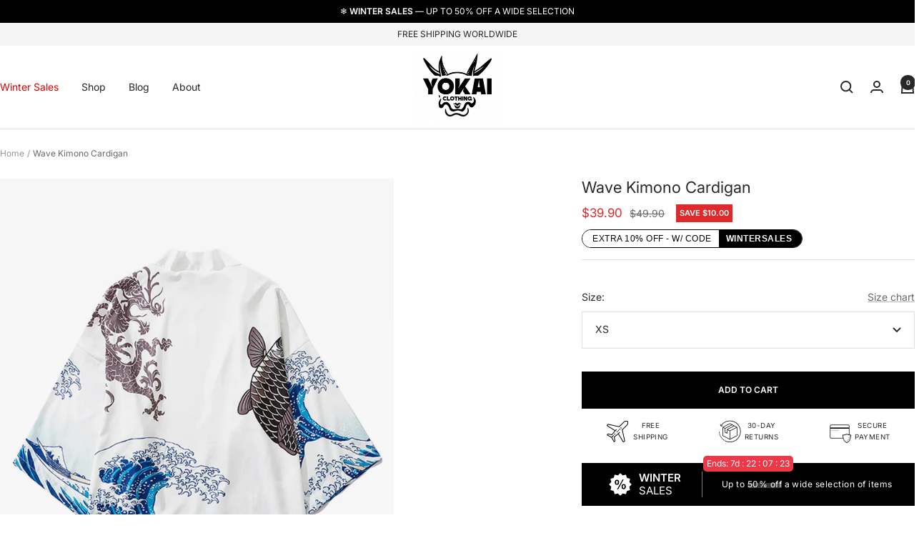

--- FILE ---
content_type: text/html; charset=utf-8
request_url: https://yokaiclothing.com/products/wave-kimono-cardigan
body_size: 34642
content:
<!doctype html><html class="no-js" lang="en" dir="ltr">
  <head>
    <meta charset="utf-8">
    <meta name="viewport" content="width=device-width, initial-scale=1.0, height=device-height, minimum-scale=1.0, maximum-scale=1.0">
    <meta name="theme-color" content="#ffffff">

    <title>Wave Kimono Cardigan | Yokai Clothing</title><meta name="description" content="Add a touch of Japanese culture to your outfit with this Wave Kimono Cardigan featuring The Great Wave Off Kanagawa."><link rel="canonical" href="https://yokaiclothing.com/products/wave-kimono-cardigan"><link rel="shortcut icon" href="//yokaiclothing.com/cdn/shop/files/favicon_168a929e-9d0f-423f-a31d-f8670746be4b.png?v=1688596211&width=96" type="image/png"><link rel="preconnect" href="https://cdn.shopify.com">
    <link rel="dns-prefetch" href="https://productreviews.shopifycdn.com">
    <link rel="dns-prefetch" href="https://www.google-analytics.com"><link rel="preconnect" href="https://fonts.shopifycdn.com" crossorigin><link rel="preload" as="style" href="//yokaiclothing.com/cdn/shop/t/30/assets/theme.css?v=153732975824233137001765313156">
    <link rel="preload" as="script" href="//yokaiclothing.com/cdn/shop/t/30/assets/vendor.js?v=32643890569905814191764346541">
    <link rel="preload" as="script" href="//yokaiclothing.com/cdn/shop/t/30/assets/theme.js?v=13336148083894211201764346541"><link rel="preload" as="fetch" href="/products/wave-kimono-cardigan.js" crossorigin><link rel="preload" as="script" href="//yokaiclothing.com/cdn/shop/t/30/assets/flickity.js?v=176646718982628074891764346541"><meta property="og:type" content="product">
  <meta property="og:title" content="Wave Kimono Cardigan">
  <meta property="product:price:amount" content="39.90">
  <meta property="product:price:currency" content="USD">
  <meta property="product:availability" content="in stock"><meta property="og:image" content="http://yokaiclothing.com/cdn/shop/files/1_95ae4e92-582f-4270-9e46-059712c520fd.png?v=1687998571&width=1024">
  <meta property="og:image:secure_url" content="https://yokaiclothing.com/cdn/shop/files/1_95ae4e92-582f-4270-9e46-059712c520fd.png?v=1687998571&width=1024">
  <meta property="og:image:width" content="800">
  <meta property="og:image:height" content="1000"><meta property="og:description" content="Add a touch of Japanese culture to your outfit with this Wave Kimono Cardigan featuring The Great Wave Off Kanagawa."><meta property="og:url" content="https://yokaiclothing.com/products/wave-kimono-cardigan">
<meta property="og:site_name" content="Yokai Clothing"><meta name="twitter:card" content="summary"><meta name="twitter:title" content="Wave Kimono Cardigan">
  <meta name="twitter:description" content="
Made from polyester
Japanese traditional clothing

Light and comfortable fabric
Machine washable (86°F)

Quality printing
Perfect for spring and summer
Available in XS, S, M, L, XL and XXL
Free shipping worldwide

Add a touch of Japan to your outfits with this Wave Kimono Cardigan

Add a touch of Japanese culture to your outfit with this Wave Kimono Cardigan featuring The Great Wave Off Kanagawa.
[size_chart]:{Size,Length,Chest,Sleeve};{XS,67,116,28.5};{S,68,120,29.5};{M,69,124,30.5};{L,71,128,31.5};{XL,74,132,32.5};{XXL,76,136,33.5}"><meta name="twitter:image" content="https://yokaiclothing.com/cdn/shop/files/1_95ae4e92-582f-4270-9e46-059712c520fd.png?v=1687998571&width=1200">
  <meta name="twitter:image:alt" content="">
    <script type="application/ld+json">{"@context":"http:\/\/schema.org\/","@id":"\/products\/wave-kimono-cardigan#product","@type":"ProductGroup","brand":{"@type":"Brand","name":"Yokai Clothing"},"category":"","description":"\nMade from polyester\nJapanese traditional clothing\n\nLight and comfortable fabric\nMachine washable (86°F)\n\nQuality printing\nPerfect for spring and summer\nAvailable in XS, S, M, L, XL and XXL\nFree shipping worldwide\n\nAdd a touch of Japan to your outfits with this Wave Kimono Cardigan\n\nAdd a touch of Japanese culture to your outfit with this Wave Kimono Cardigan featuring The Great Wave Off Kanagawa.\n[size_chart]:{Size,Length,Chest,Sleeve};{XS,67,116,28.5};{S,68,120,29.5};{M,69,124,30.5};{L,71,128,31.5};{XL,74,132,32.5};{XXL,76,136,33.5}","hasVariant":[{"@id":"\/products\/wave-kimono-cardigan?variant=42905843433626#variant","@type":"Product","image":"https:\/\/yokaiclothing.com\/cdn\/shop\/files\/1_95ae4e92-582f-4270-9e46-059712c520fd.png?v=1687998571\u0026width=1920","name":"Wave Kimono Cardigan - XS","offers":{"@id":"\/products\/wave-kimono-cardigan?variant=42905843433626#offer","@type":"Offer","availability":"http:\/\/schema.org\/InStock","price":"39.90","priceCurrency":"USD","url":"https:\/\/yokaiclothing.com\/products\/wave-kimono-cardigan?variant=42905843433626"},"sku":"14:29#7052-White;5:361386#Asian size-M"},{"@id":"\/products\/wave-kimono-cardigan?variant=42905843466394#variant","@type":"Product","image":"https:\/\/yokaiclothing.com\/cdn\/shop\/files\/1_95ae4e92-582f-4270-9e46-059712c520fd.png?v=1687998571\u0026width=1920","name":"Wave Kimono Cardigan - S","offers":{"@id":"\/products\/wave-kimono-cardigan?variant=42905843466394#offer","@type":"Offer","availability":"http:\/\/schema.org\/InStock","price":"39.90","priceCurrency":"USD","url":"https:\/\/yokaiclothing.com\/products\/wave-kimono-cardigan?variant=42905843466394"},"sku":"14:29#7052-White;5:361385#Asian size-L"},{"@id":"\/products\/wave-kimono-cardigan?variant=42905843499162#variant","@type":"Product","image":"https:\/\/yokaiclothing.com\/cdn\/shop\/files\/1_95ae4e92-582f-4270-9e46-059712c520fd.png?v=1687998571\u0026width=1920","name":"Wave Kimono Cardigan - M","offers":{"@id":"\/products\/wave-kimono-cardigan?variant=42905843499162#offer","@type":"Offer","availability":"http:\/\/schema.org\/InStock","price":"39.90","priceCurrency":"USD","url":"https:\/\/yokaiclothing.com\/products\/wave-kimono-cardigan?variant=42905843499162"},"sku":"14:29#7052-White;5:100014065#Asian size-XL"},{"@id":"\/products\/wave-kimono-cardigan?variant=42905843531930#variant","@type":"Product","image":"https:\/\/yokaiclothing.com\/cdn\/shop\/files\/1_95ae4e92-582f-4270-9e46-059712c520fd.png?v=1687998571\u0026width=1920","name":"Wave Kimono Cardigan - L","offers":{"@id":"\/products\/wave-kimono-cardigan?variant=42905843531930#offer","@type":"Offer","availability":"http:\/\/schema.org\/InStock","price":"39.90","priceCurrency":"USD","url":"https:\/\/yokaiclothing.com\/products\/wave-kimono-cardigan?variant=42905843531930"},"sku":"14:29#7052-White;5:4182#Asian size-2XL"},{"@id":"\/products\/wave-kimono-cardigan?variant=42905843564698#variant","@type":"Product","image":"https:\/\/yokaiclothing.com\/cdn\/shop\/files\/1_95ae4e92-582f-4270-9e46-059712c520fd.png?v=1687998571\u0026width=1920","name":"Wave Kimono Cardigan - XL","offers":{"@id":"\/products\/wave-kimono-cardigan?variant=42905843564698#offer","@type":"Offer","availability":"http:\/\/schema.org\/InStock","price":"39.90","priceCurrency":"USD","url":"https:\/\/yokaiclothing.com\/products\/wave-kimono-cardigan?variant=42905843564698"},"sku":"14:29#7052-White;5:4183#Asian size-3XL"},{"@id":"\/products\/wave-kimono-cardigan?variant=42905843597466#variant","@type":"Product","image":"https:\/\/yokaiclothing.com\/cdn\/shop\/files\/1_95ae4e92-582f-4270-9e46-059712c520fd.png?v=1687998571\u0026width=1920","name":"Wave Kimono Cardigan - XXL","offers":{"@id":"\/products\/wave-kimono-cardigan?variant=42905843597466#offer","@type":"Offer","availability":"http:\/\/schema.org\/InStock","price":"39.90","priceCurrency":"USD","url":"https:\/\/yokaiclothing.com\/products\/wave-kimono-cardigan?variant=42905843597466"},"sku":"14:29#7052-White;5:200000990#Asian size-4XL"}],"name":"Wave Kimono Cardigan","productGroupID":"7608445304986","url":"https:\/\/yokaiclothing.com\/products\/wave-kimono-cardigan"}</script><script type="application/ld+json">
  {
    "@context": "https://schema.org",
    "@type": "BreadcrumbList",
    "itemListElement": [{
        "@type": "ListItem",
        "position": 1,
        "name": "Home",
        "item": "https://yokaiclothing.com"
      },{
            "@type": "ListItem",
            "position": 2,
            "name": "Wave Kimono Cardigan",
            "item": "https://yokaiclothing.com/products/wave-kimono-cardigan"
          }]
  }
</script>
    <link rel="preload" href="//yokaiclothing.com/cdn/fonts/inter/inter_n4.b2a3f24c19b4de56e8871f609e73ca7f6d2e2bb9.woff2" as="font" type="font/woff2" crossorigin><link rel="preload" href="//yokaiclothing.com/cdn/fonts/inter/inter_n4.b2a3f24c19b4de56e8871f609e73ca7f6d2e2bb9.woff2" as="font" type="font/woff2" crossorigin><style>
  /* Typography (heading) */
  @font-face {
  font-family: Inter;
  font-weight: 400;
  font-style: normal;
  font-display: swap;
  src: url("//yokaiclothing.com/cdn/fonts/inter/inter_n4.b2a3f24c19b4de56e8871f609e73ca7f6d2e2bb9.woff2") format("woff2"),
       url("//yokaiclothing.com/cdn/fonts/inter/inter_n4.af8052d517e0c9ffac7b814872cecc27ae1fa132.woff") format("woff");
}

@font-face {
  font-family: Inter;
  font-weight: 400;
  font-style: italic;
  font-display: swap;
  src: url("//yokaiclothing.com/cdn/fonts/inter/inter_i4.feae1981dda792ab80d117249d9c7e0f1017e5b3.woff2") format("woff2"),
       url("//yokaiclothing.com/cdn/fonts/inter/inter_i4.62773b7113d5e5f02c71486623cf828884c85c6e.woff") format("woff");
}

/* Typography (body) */
  @font-face {
  font-family: Inter;
  font-weight: 400;
  font-style: normal;
  font-display: swap;
  src: url("//yokaiclothing.com/cdn/fonts/inter/inter_n4.b2a3f24c19b4de56e8871f609e73ca7f6d2e2bb9.woff2") format("woff2"),
       url("//yokaiclothing.com/cdn/fonts/inter/inter_n4.af8052d517e0c9ffac7b814872cecc27ae1fa132.woff") format("woff");
}

@font-face {
  font-family: Inter;
  font-weight: 400;
  font-style: italic;
  font-display: swap;
  src: url("//yokaiclothing.com/cdn/fonts/inter/inter_i4.feae1981dda792ab80d117249d9c7e0f1017e5b3.woff2") format("woff2"),
       url("//yokaiclothing.com/cdn/fonts/inter/inter_i4.62773b7113d5e5f02c71486623cf828884c85c6e.woff") format("woff");
}

@font-face {
  font-family: Inter;
  font-weight: 600;
  font-style: normal;
  font-display: swap;
  src: url("//yokaiclothing.com/cdn/fonts/inter/inter_n6.771af0474a71b3797eb38f3487d6fb79d43b6877.woff2") format("woff2"),
       url("//yokaiclothing.com/cdn/fonts/inter/inter_n6.88c903d8f9e157d48b73b7777d0642925bcecde7.woff") format("woff");
}

@font-face {
  font-family: Inter;
  font-weight: 600;
  font-style: italic;
  font-display: swap;
  src: url("//yokaiclothing.com/cdn/fonts/inter/inter_i6.3bbe0fe1c7ee4f282f9c2e296f3e4401a48cbe19.woff2") format("woff2"),
       url("//yokaiclothing.com/cdn/fonts/inter/inter_i6.8bea21f57a10d5416ddf685e2c91682ec237876d.woff") format("woff");
}

:root {--heading-color: 40, 40, 40;
    --text-color: 40, 40, 40;
    --background: 255, 255, 255;
    --secondary-background: 245, 245, 245;
    --border-color: 223, 223, 223;
    --border-color-darker: 169, 169, 169;
    --success-color: 46, 158, 123;
    --success-background: 213, 236, 229;
    --error-color: 222, 42, 42;
    --error-background: 253, 240, 240;
    --primary-button-background: 0, 0, 0;
    --primary-button-text-color: 255, 255, 255;
    --secondary-button-background: 243, 255, 52;
    --secondary-button-text-color: 40, 40, 40;
    --product-star-rating: 246, 164, 41;
    --product-on-sale-accent: 222, 42, 42;
    --product-sold-out-accent: 111, 113, 155;
    --product-custom-label-background: 222, 42, 42;
    --product-custom-label-text-color: 255, 255, 255;
    --product-custom-label-2-background: 243, 255, 52;
    --product-custom-label-2-text-color: 0, 0, 0;
    --product-low-stock-text-color: 222, 42, 42;
    --product-in-stock-text-color: 46, 158, 123;
    --loading-bar-background: 40, 40, 40;

    /* We duplicate some "base" colors as root colors, which is useful to use on drawer elements or popover without. Those should not be overridden to avoid issues */
    --root-heading-color: 40, 40, 40;
    --root-text-color: 40, 40, 40;
    --root-background: 255, 255, 255;
    --root-border-color: 223, 223, 223;
    --root-primary-button-background: 0, 0, 0;
    --root-primary-button-text-color: 255, 255, 255;

    --base-font-size: 14px;
    --heading-font-family: Inter, sans-serif;
    --heading-font-weight: 400;
    --heading-font-style: normal;
    --heading-text-transform: normal;
    --text-font-family: Inter, sans-serif;
    --text-font-weight: 400;
    --text-font-style: normal;
    --text-font-bold-weight: 600;

    /* Typography (font size) */
    --heading-xxsmall-font-size: 10px;
    --heading-xsmall-font-size: 10px;
    --heading-small-font-size: 11px;
    --heading-large-font-size: 28px;
    --heading-h1-font-size: 28px;
    --heading-h2-font-size: 24px;
    --heading-h3-font-size: 20px;
    --heading-h4-font-size: 18px;
    --heading-h5-font-size: 16px;
    --heading-h6-font-size: 14px;

    /* Control the look and feel of the theme by changing radius of various elements */
    --button-border-radius: 0px;
    --block-border-radius: 0px;
    --block-border-radius-reduced: 0px;
    --color-swatch-border-radius: 0px;

    /* Button size */
    --button-height: 48px;
    --button-small-height: 40px;

    /* Form related */
    --form-input-field-height: 48px;
    --form-input-gap: 16px;
    --form-submit-margin: 24px;

    /* Product listing related variables */
    --product-list-block-spacing: 32px;

    /* Video related */
    --play-button-background: 255, 255, 255;
    --play-button-arrow: 40, 40, 40;

    /* RTL support */
    --transform-logical-flip: 1;
    --transform-origin-start: left;
    --transform-origin-end: right;

    /* Other */
    --zoom-cursor-svg-url: url(//yokaiclothing.com/cdn/shop/t/30/assets/zoom-cursor.svg?v=39908859784506347231764346541);
    --arrow-right-svg-url: url(//yokaiclothing.com/cdn/shop/t/30/assets/arrow-right.svg?v=40046868119262634591764346541);
    --arrow-left-svg-url: url(//yokaiclothing.com/cdn/shop/t/30/assets/arrow-left.svg?v=158856395986752206651764346541);

    /* Some useful variables that we can reuse in our CSS. Some explanation are needed for some of them:
       - container-max-width-minus-gutters: represents the container max width without the edge gutters
       - container-outer-width: considering the screen width, represent all the space outside the container
       - container-outer-margin: same as container-outer-width but get set to 0 inside a container
       - container-inner-width: the effective space inside the container (minus gutters)
       - grid-column-width: represents the width of a single column of the grid
       - vertical-breather: this is a variable that defines the global "spacing" between sections, and inside the section
                            to create some "breath" and minimum spacing
     */
    --container-max-width: 2560px;
    --container-max-width-product: 1600px;
    --container-gutter: 24px;
    --container-max-width-minus-gutters: calc(var(--container-max-width) - (var(--container-gutter)) * 2);
    --container-max-width-minus-gutters-product: calc(var(--container-max-width-product) - (var(--container-gutter)) * 2);
    --container-outer-width: max(calc((100vw - var(--container-max-width-minus-gutters)) / 2), var(--container-gutter));
    --container-outer-width-product: max(calc((100vw - var(--container-max-width-minus-gutters-product)) / 2), var(--container-gutter));
    --container-outer-margin: var(--container-outer-width);
    --container-inner-width: calc(100vw - var(--container-outer-width) * 2);

    --grid-column-count: 10;
    --grid-gap: 24px;
    --grid-column-width: calc((100vw - var(--container-outer-width) * 2 - var(--grid-gap) * (var(--grid-column-count) - 1)) / var(--grid-column-count));
    --grid-column-width-product: calc((100vw - var(--container-outer-width-product) * 2 - var(--grid-gap) * (var(--grid-column-count) - 1)) / var(--grid-column-count));

    --vertical-breather: 48px;
    --vertical-breather-tight: 48px;

    /* Shopify related variables */
    --payment-terms-background-color: #ffffff;
  }

  @media screen and (min-width: 741px) {
    :root {
      --container-gutter: 40px;
      --grid-column-count: 20;
      --vertical-breather: 64px;
      --vertical-breather-tight: 64px;

      /* Typography (font size) */
      --heading-xsmall-font-size: 11px;
      --heading-small-font-size: 12px;
      --heading-large-font-size: 32px;
      --heading-h1-font-size: 32px;
      --heading-h2-font-size: 28px;
      --heading-h3-font-size: 24px;
      --heading-h4-font-size: 22px;
      --heading-h5-font-size: 20px;
      --heading-h6-font-size: 18px;

      /* Form related */
      --form-input-field-height: 52px;
      --form-submit-margin: 32px;

      /* Button size */
      --button-height: 52px;
      --button-small-height: 44px;
    }
  }

  @media screen and (min-width: 1200px) {
    :root {
      --vertical-breather: 80px;
      --vertical-breather-tight: 64px;
      --product-list-block-spacing: 48px;

      /* Typography */
      --heading-large-font-size: 32px;
      --heading-h1-font-size: 32px;
      --heading-h2-font-size: 28px;
      --heading-h3-font-size: 24px;
      --heading-h4-font-size: 22px;
      --heading-h5-font-size: 20px;
      --heading-h6-font-size: 18px;
    }
  }

  @media screen and (min-width: 1600px) {
    :root {
      --vertical-breather: 90px;
      --vertical-breather-tight: 64px;
    }
  }
</style>
    <script>
  // This allows to expose several variables to the global scope, to be used in scripts
  window.themeVariables = {
    settings: {
      direction: "ltr",
      pageType: "product",
      cartCount: 0,
      moneyFormat: "${{amount}}",
      moneyWithCurrencyFormat: "${{amount}} USD",
      showVendor: false,
      discountMode: "saving",
      currencyCodeEnabled: false,
      cartType: "drawer",
      cartCurrency: "USD",
      mobileZoomFactor: 2.5
    },

    routes: {
      host: "yokaiclothing.com",
      rootUrl: "\/",
      rootUrlWithoutSlash: '',
      cartUrl: "\/cart",
      cartAddUrl: "\/cart\/add",
      cartChangeUrl: "\/cart\/change",
      searchUrl: "\/search",
      predictiveSearchUrl: "\/search\/suggest",
      productRecommendationsUrl: "\/recommendations\/products"
    },

    strings: {
      accessibilityDelete: "Delete",
      accessibilityClose: "Close",
      collectionSoldOut: "Sold out",
      collectionDiscount: "Save @savings@",
      productSalePrice: "Sale price",
      productRegularPrice: "Regular price",
      productFormUnavailable: "Unavailable",
      productFormSoldOut: "Sold out",
      productFormPreOrder: "Pre-order",
      productFormAddToCart: "Add to cart",
      searchNoResults: "No results could be found.",
      searchNewSearch: "New search",
      searchProducts: "Products",
      searchArticles: "Journal",
      searchPages: "Pages",
      searchCollections: "Collections",
      cartViewCart: "View cart",
      cartItemAdded: "Item added to your cart!",
      cartItemAddedShort: "Added to your cart!",
      cartAddOrderNote: "Add order note",
      cartEditOrderNote: "Edit order note",
      shippingEstimatorNoResults: "Sorry, we do not ship to your address.",
      shippingEstimatorOneResult: "There is one shipping rate for your address:",
      shippingEstimatorMultipleResults: "There are several shipping rates for your address:",
      shippingEstimatorError: "One or more error occurred while retrieving shipping rates:"
    },

    libs: {
      flickity: "\/\/yokaiclothing.com\/cdn\/shop\/t\/30\/assets\/flickity.js?v=176646718982628074891764346541",
      photoswipe: "\/\/yokaiclothing.com\/cdn\/shop\/t\/30\/assets\/photoswipe.js?v=132268647426145925301764346541",
      qrCode: "\/\/yokaiclothing.com\/cdn\/shopifycloud\/storefront\/assets\/themes_support\/vendor\/qrcode-3f2b403b.js"
    },

    breakpoints: {
      phone: 'screen and (max-width: 740px)',
      tablet: 'screen and (min-width: 741px) and (max-width: 999px)',
      tabletAndUp: 'screen and (min-width: 741px)',
      pocket: 'screen and (max-width: 999px)',
      lap: 'screen and (min-width: 1000px) and (max-width: 1199px)',
      lapAndUp: 'screen and (min-width: 1000px)',
      desktop: 'screen and (min-width: 1200px)',
      wide: 'screen and (min-width: 1400px)'
    }
  };

  window.addEventListener('pageshow', async () => {
    const cartContent = await (await fetch(`${window.themeVariables.routes.cartUrl}.js`, {cache: 'reload'})).json();
    document.documentElement.dispatchEvent(new CustomEvent('cart:refresh', {detail: {cart: cartContent}}));
  });

  if ('noModule' in HTMLScriptElement.prototype) {
    // Old browsers (like IE) that does not support module will be considered as if not executing JS at all
    document.documentElement.className = document.documentElement.className.replace('no-js', 'js');

    requestAnimationFrame(() => {
      const viewportHeight = (window.visualViewport ? window.visualViewport.height : document.documentElement.clientHeight);
      document.documentElement.style.setProperty('--window-height',viewportHeight + 'px');
    });
  }// We save the product ID in local storage to be eventually used for recently viewed section
    try {
      const items = JSON.parse(localStorage.getItem('theme:recently-viewed-products') || '[]');

      // We check if the current product already exists, and if it does not, we add it at the start
      if (!items.includes(7608445304986)) {
        items.unshift(7608445304986);
      }

      localStorage.setItem('theme:recently-viewed-products', JSON.stringify(items.slice(0, 20)));
    } catch (e) {
      // Safari in private mode does not allow setting item, we silently fail
    }</script>

    <link rel="stylesheet" href="//yokaiclothing.com/cdn/shop/t/30/assets/theme.css?v=153732975824233137001765313156">

    <script src="//yokaiclothing.com/cdn/shop/t/30/assets/vendor.js?v=32643890569905814191764346541" defer></script>
    <script src="//yokaiclothing.com/cdn/shop/t/30/assets/theme.js?v=13336148083894211201764346541" defer></script>
    <script src="//yokaiclothing.com/cdn/shop/t/30/assets/custom.js?v=167639537848865775061764346541" defer></script>

    <script>window.performance && window.performance.mark && window.performance.mark('shopify.content_for_header.start');</script><meta id="shopify-digital-wallet" name="shopify-digital-wallet" content="/61425877146/digital_wallets/dialog">
<meta name="shopify-checkout-api-token" content="3e0cd15abb6c6fd047b8d3eb4efd6dd0">
<meta id="in-context-paypal-metadata" data-shop-id="61425877146" data-venmo-supported="false" data-environment="production" data-locale="en_US" data-paypal-v4="true" data-currency="USD">
<link rel="alternate" type="application/json+oembed" href="https://yokaiclothing.com/products/wave-kimono-cardigan.oembed">
<script async="async" src="/checkouts/internal/preloads.js?locale=en-US"></script>
<script id="shopify-features" type="application/json">{"accessToken":"3e0cd15abb6c6fd047b8d3eb4efd6dd0","betas":["rich-media-storefront-analytics"],"domain":"yokaiclothing.com","predictiveSearch":true,"shopId":61425877146,"locale":"en"}</script>
<script>var Shopify = Shopify || {};
Shopify.shop = "kazuko-0000.myshopify.com";
Shopify.locale = "en";
Shopify.currency = {"active":"USD","rate":"1.0"};
Shopify.country = "US";
Shopify.theme = {"name":"Copie de Yoka! Black Week","id":191870501194,"schema_name":"Focal","schema_version":"12.7.1","theme_store_id":null,"role":"main"};
Shopify.theme.handle = "null";
Shopify.theme.style = {"id":null,"handle":null};
Shopify.cdnHost = "yokaiclothing.com/cdn";
Shopify.routes = Shopify.routes || {};
Shopify.routes.root = "/";</script>
<script type="module">!function(o){(o.Shopify=o.Shopify||{}).modules=!0}(window);</script>
<script>!function(o){function n(){var o=[];function n(){o.push(Array.prototype.slice.apply(arguments))}return n.q=o,n}var t=o.Shopify=o.Shopify||{};t.loadFeatures=n(),t.autoloadFeatures=n()}(window);</script>
<script id="shop-js-analytics" type="application/json">{"pageType":"product"}</script>
<script defer="defer" async type="module" src="//yokaiclothing.com/cdn/shopifycloud/shop-js/modules/v2/client.init-shop-cart-sync_BN7fPSNr.en.esm.js"></script>
<script defer="defer" async type="module" src="//yokaiclothing.com/cdn/shopifycloud/shop-js/modules/v2/chunk.common_Cbph3Kss.esm.js"></script>
<script defer="defer" async type="module" src="//yokaiclothing.com/cdn/shopifycloud/shop-js/modules/v2/chunk.modal_DKumMAJ1.esm.js"></script>
<script type="module">
  await import("//yokaiclothing.com/cdn/shopifycloud/shop-js/modules/v2/client.init-shop-cart-sync_BN7fPSNr.en.esm.js");
await import("//yokaiclothing.com/cdn/shopifycloud/shop-js/modules/v2/chunk.common_Cbph3Kss.esm.js");
await import("//yokaiclothing.com/cdn/shopifycloud/shop-js/modules/v2/chunk.modal_DKumMAJ1.esm.js");

  window.Shopify.SignInWithShop?.initShopCartSync?.({"fedCMEnabled":true,"windoidEnabled":true});

</script>
<script>(function() {
  var isLoaded = false;
  function asyncLoad() {
    if (isLoaded) return;
    isLoaded = true;
    var urls = ["https:\/\/loox.io\/widget\/EvLNDnpOno\/loox.1679306884564.js?shop=kazuko-0000.myshopify.com","https:\/\/omnisnippet1.com\/platforms\/shopify.js?source=scriptTag\u0026v=2025-05-15T12\u0026shop=kazuko-0000.myshopify.com"];
    for (var i = 0; i < urls.length; i++) {
      var s = document.createElement('script');
      s.type = 'text/javascript';
      s.async = true;
      s.src = urls[i];
      var x = document.getElementsByTagName('script')[0];
      x.parentNode.insertBefore(s, x);
    }
  };
  if(window.attachEvent) {
    window.attachEvent('onload', asyncLoad);
  } else {
    window.addEventListener('load', asyncLoad, false);
  }
})();</script>
<script id="__st">var __st={"a":61425877146,"offset":3600,"reqid":"84c823ac-86fb-4861-8394-d6651b15b1ae-1769824351","pageurl":"yokaiclothing.com\/products\/wave-kimono-cardigan","u":"c65b57494d6b","p":"product","rtyp":"product","rid":7608445304986};</script>
<script>window.ShopifyPaypalV4VisibilityTracking = true;</script>
<script id="form-persister">!function(){'use strict';const t='contact',e='new_comment',n=[[t,t],['blogs',e],['comments',e],[t,'customer']],o='password',r='form_key',c=['recaptcha-v3-token','g-recaptcha-response','h-captcha-response',o],s=()=>{try{return window.sessionStorage}catch{return}},i='__shopify_v',u=t=>t.elements[r],a=function(){const t=[...n].map((([t,e])=>`form[action*='/${t}']:not([data-nocaptcha='true']) input[name='form_type'][value='${e}']`)).join(',');var e;return e=t,()=>e?[...document.querySelectorAll(e)].map((t=>t.form)):[]}();function m(t){const e=u(t);a().includes(t)&&(!e||!e.value)&&function(t){try{if(!s())return;!function(t){const e=s();if(!e)return;const n=u(t);if(!n)return;const o=n.value;o&&e.removeItem(o)}(t);const e=Array.from(Array(32),(()=>Math.random().toString(36)[2])).join('');!function(t,e){u(t)||t.append(Object.assign(document.createElement('input'),{type:'hidden',name:r})),t.elements[r].value=e}(t,e),function(t,e){const n=s();if(!n)return;const r=[...t.querySelectorAll(`input[type='${o}']`)].map((({name:t})=>t)),u=[...c,...r],a={};for(const[o,c]of new FormData(t).entries())u.includes(o)||(a[o]=c);n.setItem(e,JSON.stringify({[i]:1,action:t.action,data:a}))}(t,e)}catch(e){console.error('failed to persist form',e)}}(t)}const f=t=>{if('true'===t.dataset.persistBound)return;const e=function(t,e){const n=function(t){return'function'==typeof t.submit?t.submit:HTMLFormElement.prototype.submit}(t).bind(t);return function(){let t;return()=>{t||(t=!0,(()=>{try{e(),n()}catch(t){(t=>{console.error('form submit failed',t)})(t)}})(),setTimeout((()=>t=!1),250))}}()}(t,(()=>{m(t)}));!function(t,e){if('function'==typeof t.submit&&'function'==typeof e)try{t.submit=e}catch{}}(t,e),t.addEventListener('submit',(t=>{t.preventDefault(),e()})),t.dataset.persistBound='true'};!function(){function t(t){const e=(t=>{const e=t.target;return e instanceof HTMLFormElement?e:e&&e.form})(t);e&&m(e)}document.addEventListener('submit',t),document.addEventListener('DOMContentLoaded',(()=>{const e=a();for(const t of e)f(t);var n;n=document.body,new window.MutationObserver((t=>{for(const e of t)if('childList'===e.type&&e.addedNodes.length)for(const t of e.addedNodes)1===t.nodeType&&'FORM'===t.tagName&&a().includes(t)&&f(t)})).observe(n,{childList:!0,subtree:!0,attributes:!1}),document.removeEventListener('submit',t)}))}()}();</script>
<script integrity="sha256-4kQ18oKyAcykRKYeNunJcIwy7WH5gtpwJnB7kiuLZ1E=" data-source-attribution="shopify.loadfeatures" defer="defer" src="//yokaiclothing.com/cdn/shopifycloud/storefront/assets/storefront/load_feature-a0a9edcb.js" crossorigin="anonymous"></script>
<script data-source-attribution="shopify.dynamic_checkout.dynamic.init">var Shopify=Shopify||{};Shopify.PaymentButton=Shopify.PaymentButton||{isStorefrontPortableWallets:!0,init:function(){window.Shopify.PaymentButton.init=function(){};var t=document.createElement("script");t.src="https://yokaiclothing.com/cdn/shopifycloud/portable-wallets/latest/portable-wallets.en.js",t.type="module",document.head.appendChild(t)}};
</script>
<script data-source-attribution="shopify.dynamic_checkout.buyer_consent">
  function portableWalletsHideBuyerConsent(e){var t=document.getElementById("shopify-buyer-consent"),n=document.getElementById("shopify-subscription-policy-button");t&&n&&(t.classList.add("hidden"),t.setAttribute("aria-hidden","true"),n.removeEventListener("click",e))}function portableWalletsShowBuyerConsent(e){var t=document.getElementById("shopify-buyer-consent"),n=document.getElementById("shopify-subscription-policy-button");t&&n&&(t.classList.remove("hidden"),t.removeAttribute("aria-hidden"),n.addEventListener("click",e))}window.Shopify?.PaymentButton&&(window.Shopify.PaymentButton.hideBuyerConsent=portableWalletsHideBuyerConsent,window.Shopify.PaymentButton.showBuyerConsent=portableWalletsShowBuyerConsent);
</script>
<script data-source-attribution="shopify.dynamic_checkout.cart.bootstrap">document.addEventListener("DOMContentLoaded",(function(){function t(){return document.querySelector("shopify-accelerated-checkout-cart, shopify-accelerated-checkout")}if(t())Shopify.PaymentButton.init();else{new MutationObserver((function(e,n){t()&&(Shopify.PaymentButton.init(),n.disconnect())})).observe(document.body,{childList:!0,subtree:!0})}}));
</script>
<link id="shopify-accelerated-checkout-styles" rel="stylesheet" media="screen" href="https://yokaiclothing.com/cdn/shopifycloud/portable-wallets/latest/accelerated-checkout-backwards-compat.css" crossorigin="anonymous">
<style id="shopify-accelerated-checkout-cart">
        #shopify-buyer-consent {
  margin-top: 1em;
  display: inline-block;
  width: 100%;
}

#shopify-buyer-consent.hidden {
  display: none;
}

#shopify-subscription-policy-button {
  background: none;
  border: none;
  padding: 0;
  text-decoration: underline;
  font-size: inherit;
  cursor: pointer;
}

#shopify-subscription-policy-button::before {
  box-shadow: none;
}

      </style>

<script>window.performance && window.performance.mark && window.performance.mark('shopify.content_for_header.end');</script>
  <link href="https://monorail-edge.shopifysvc.com" rel="dns-prefetch">
<script>(function(){if ("sendBeacon" in navigator && "performance" in window) {try {var session_token_from_headers = performance.getEntriesByType('navigation')[0].serverTiming.find(x => x.name == '_s').description;} catch {var session_token_from_headers = undefined;}var session_cookie_matches = document.cookie.match(/_shopify_s=([^;]*)/);var session_token_from_cookie = session_cookie_matches && session_cookie_matches.length === 2 ? session_cookie_matches[1] : "";var session_token = session_token_from_headers || session_token_from_cookie || "";function handle_abandonment_event(e) {var entries = performance.getEntries().filter(function(entry) {return /monorail-edge.shopifysvc.com/.test(entry.name);});if (!window.abandonment_tracked && entries.length === 0) {window.abandonment_tracked = true;var currentMs = Date.now();var navigation_start = performance.timing.navigationStart;var payload = {shop_id: 61425877146,url: window.location.href,navigation_start,duration: currentMs - navigation_start,session_token,page_type: "product"};window.navigator.sendBeacon("https://monorail-edge.shopifysvc.com/v1/produce", JSON.stringify({schema_id: "online_store_buyer_site_abandonment/1.1",payload: payload,metadata: {event_created_at_ms: currentMs,event_sent_at_ms: currentMs}}));}}window.addEventListener('pagehide', handle_abandonment_event);}}());</script>
<script id="web-pixels-manager-setup">(function e(e,d,r,n,o){if(void 0===o&&(o={}),!Boolean(null===(a=null===(i=window.Shopify)||void 0===i?void 0:i.analytics)||void 0===a?void 0:a.replayQueue)){var i,a;window.Shopify=window.Shopify||{};var t=window.Shopify;t.analytics=t.analytics||{};var s=t.analytics;s.replayQueue=[],s.publish=function(e,d,r){return s.replayQueue.push([e,d,r]),!0};try{self.performance.mark("wpm:start")}catch(e){}var l=function(){var e={modern:/Edge?\/(1{2}[4-9]|1[2-9]\d|[2-9]\d{2}|\d{4,})\.\d+(\.\d+|)|Firefox\/(1{2}[4-9]|1[2-9]\d|[2-9]\d{2}|\d{4,})\.\d+(\.\d+|)|Chrom(ium|e)\/(9{2}|\d{3,})\.\d+(\.\d+|)|(Maci|X1{2}).+ Version\/(15\.\d+|(1[6-9]|[2-9]\d|\d{3,})\.\d+)([,.]\d+|)( \(\w+\)|)( Mobile\/\w+|) Safari\/|Chrome.+OPR\/(9{2}|\d{3,})\.\d+\.\d+|(CPU[ +]OS|iPhone[ +]OS|CPU[ +]iPhone|CPU IPhone OS|CPU iPad OS)[ +]+(15[._]\d+|(1[6-9]|[2-9]\d|\d{3,})[._]\d+)([._]\d+|)|Android:?[ /-](13[3-9]|1[4-9]\d|[2-9]\d{2}|\d{4,})(\.\d+|)(\.\d+|)|Android.+Firefox\/(13[5-9]|1[4-9]\d|[2-9]\d{2}|\d{4,})\.\d+(\.\d+|)|Android.+Chrom(ium|e)\/(13[3-9]|1[4-9]\d|[2-9]\d{2}|\d{4,})\.\d+(\.\d+|)|SamsungBrowser\/([2-9]\d|\d{3,})\.\d+/,legacy:/Edge?\/(1[6-9]|[2-9]\d|\d{3,})\.\d+(\.\d+|)|Firefox\/(5[4-9]|[6-9]\d|\d{3,})\.\d+(\.\d+|)|Chrom(ium|e)\/(5[1-9]|[6-9]\d|\d{3,})\.\d+(\.\d+|)([\d.]+$|.*Safari\/(?![\d.]+ Edge\/[\d.]+$))|(Maci|X1{2}).+ Version\/(10\.\d+|(1[1-9]|[2-9]\d|\d{3,})\.\d+)([,.]\d+|)( \(\w+\)|)( Mobile\/\w+|) Safari\/|Chrome.+OPR\/(3[89]|[4-9]\d|\d{3,})\.\d+\.\d+|(CPU[ +]OS|iPhone[ +]OS|CPU[ +]iPhone|CPU IPhone OS|CPU iPad OS)[ +]+(10[._]\d+|(1[1-9]|[2-9]\d|\d{3,})[._]\d+)([._]\d+|)|Android:?[ /-](13[3-9]|1[4-9]\d|[2-9]\d{2}|\d{4,})(\.\d+|)(\.\d+|)|Mobile Safari.+OPR\/([89]\d|\d{3,})\.\d+\.\d+|Android.+Firefox\/(13[5-9]|1[4-9]\d|[2-9]\d{2}|\d{4,})\.\d+(\.\d+|)|Android.+Chrom(ium|e)\/(13[3-9]|1[4-9]\d|[2-9]\d{2}|\d{4,})\.\d+(\.\d+|)|Android.+(UC? ?Browser|UCWEB|U3)[ /]?(15\.([5-9]|\d{2,})|(1[6-9]|[2-9]\d|\d{3,})\.\d+)\.\d+|SamsungBrowser\/(5\.\d+|([6-9]|\d{2,})\.\d+)|Android.+MQ{2}Browser\/(14(\.(9|\d{2,})|)|(1[5-9]|[2-9]\d|\d{3,})(\.\d+|))(\.\d+|)|K[Aa][Ii]OS\/(3\.\d+|([4-9]|\d{2,})\.\d+)(\.\d+|)/},d=e.modern,r=e.legacy,n=navigator.userAgent;return n.match(d)?"modern":n.match(r)?"legacy":"unknown"}(),u="modern"===l?"modern":"legacy",c=(null!=n?n:{modern:"",legacy:""})[u],f=function(e){return[e.baseUrl,"/wpm","/b",e.hashVersion,"modern"===e.buildTarget?"m":"l",".js"].join("")}({baseUrl:d,hashVersion:r,buildTarget:u}),m=function(e){var d=e.version,r=e.bundleTarget,n=e.surface,o=e.pageUrl,i=e.monorailEndpoint;return{emit:function(e){var a=e.status,t=e.errorMsg,s=(new Date).getTime(),l=JSON.stringify({metadata:{event_sent_at_ms:s},events:[{schema_id:"web_pixels_manager_load/3.1",payload:{version:d,bundle_target:r,page_url:o,status:a,surface:n,error_msg:t},metadata:{event_created_at_ms:s}}]});if(!i)return console&&console.warn&&console.warn("[Web Pixels Manager] No Monorail endpoint provided, skipping logging."),!1;try{return self.navigator.sendBeacon.bind(self.navigator)(i,l)}catch(e){}var u=new XMLHttpRequest;try{return u.open("POST",i,!0),u.setRequestHeader("Content-Type","text/plain"),u.send(l),!0}catch(e){return console&&console.warn&&console.warn("[Web Pixels Manager] Got an unhandled error while logging to Monorail."),!1}}}}({version:r,bundleTarget:l,surface:e.surface,pageUrl:self.location.href,monorailEndpoint:e.monorailEndpoint});try{o.browserTarget=l,function(e){var d=e.src,r=e.async,n=void 0===r||r,o=e.onload,i=e.onerror,a=e.sri,t=e.scriptDataAttributes,s=void 0===t?{}:t,l=document.createElement("script"),u=document.querySelector("head"),c=document.querySelector("body");if(l.async=n,l.src=d,a&&(l.integrity=a,l.crossOrigin="anonymous"),s)for(var f in s)if(Object.prototype.hasOwnProperty.call(s,f))try{l.dataset[f]=s[f]}catch(e){}if(o&&l.addEventListener("load",o),i&&l.addEventListener("error",i),u)u.appendChild(l);else{if(!c)throw new Error("Did not find a head or body element to append the script");c.appendChild(l)}}({src:f,async:!0,onload:function(){if(!function(){var e,d;return Boolean(null===(d=null===(e=window.Shopify)||void 0===e?void 0:e.analytics)||void 0===d?void 0:d.initialized)}()){var d=window.webPixelsManager.init(e)||void 0;if(d){var r=window.Shopify.analytics;r.replayQueue.forEach((function(e){var r=e[0],n=e[1],o=e[2];d.publishCustomEvent(r,n,o)})),r.replayQueue=[],r.publish=d.publishCustomEvent,r.visitor=d.visitor,r.initialized=!0}}},onerror:function(){return m.emit({status:"failed",errorMsg:"".concat(f," has failed to load")})},sri:function(e){var d=/^sha384-[A-Za-z0-9+/=]+$/;return"string"==typeof e&&d.test(e)}(c)?c:"",scriptDataAttributes:o}),m.emit({status:"loading"})}catch(e){m.emit({status:"failed",errorMsg:(null==e?void 0:e.message)||"Unknown error"})}}})({shopId: 61425877146,storefrontBaseUrl: "https://yokaiclothing.com",extensionsBaseUrl: "https://extensions.shopifycdn.com/cdn/shopifycloud/web-pixels-manager",monorailEndpoint: "https://monorail-edge.shopifysvc.com/unstable/produce_batch",surface: "storefront-renderer",enabledBetaFlags: ["2dca8a86"],webPixelsConfigList: [{"id":"568394058","configuration":"{\"endpoint\":\"https:\\\/\\\/api.parcelpanel.com\",\"debugMode\":\"false\"}","eventPayloadVersion":"v1","runtimeContext":"STRICT","scriptVersion":"f2b9a7bfa08fd9028733e48bf62dd9f1","type":"APP","apiClientId":2681387,"privacyPurposes":["ANALYTICS"],"dataSharingAdjustments":{"protectedCustomerApprovalScopes":["read_customer_address","read_customer_email","read_customer_name","read_customer_personal_data","read_customer_phone"]}},{"id":"450691402","configuration":"{\"apiURL\":\"https:\/\/api.omnisend.com\",\"appURL\":\"https:\/\/app.omnisend.com\",\"brandID\":\"64af0d7b091c7843509d00b2\",\"trackingURL\":\"https:\/\/wt.omnisendlink.com\"}","eventPayloadVersion":"v1","runtimeContext":"STRICT","scriptVersion":"aa9feb15e63a302383aa48b053211bbb","type":"APP","apiClientId":186001,"privacyPurposes":["ANALYTICS","MARKETING","SALE_OF_DATA"],"dataSharingAdjustments":{"protectedCustomerApprovalScopes":["read_customer_address","read_customer_email","read_customer_name","read_customer_personal_data","read_customer_phone"]}},{"id":"312901962","configuration":"{\"pixel_id\":\"870469011144378\",\"pixel_type\":\"facebook_pixel\",\"metaapp_system_user_token\":\"-\"}","eventPayloadVersion":"v1","runtimeContext":"OPEN","scriptVersion":"ca16bc87fe92b6042fbaa3acc2fbdaa6","type":"APP","apiClientId":2329312,"privacyPurposes":["ANALYTICS","MARKETING","SALE_OF_DATA"],"dataSharingAdjustments":{"protectedCustomerApprovalScopes":["read_customer_address","read_customer_email","read_customer_name","read_customer_personal_data","read_customer_phone"]}},{"id":"shopify-app-pixel","configuration":"{}","eventPayloadVersion":"v1","runtimeContext":"STRICT","scriptVersion":"0450","apiClientId":"shopify-pixel","type":"APP","privacyPurposes":["ANALYTICS","MARKETING"]},{"id":"shopify-custom-pixel","eventPayloadVersion":"v1","runtimeContext":"LAX","scriptVersion":"0450","apiClientId":"shopify-pixel","type":"CUSTOM","privacyPurposes":["ANALYTICS","MARKETING"]}],isMerchantRequest: false,initData: {"shop":{"name":"Yokai Clothing","paymentSettings":{"currencyCode":"USD"},"myshopifyDomain":"kazuko-0000.myshopify.com","countryCode":"FR","storefrontUrl":"https:\/\/yokaiclothing.com"},"customer":null,"cart":null,"checkout":null,"productVariants":[{"price":{"amount":39.9,"currencyCode":"USD"},"product":{"title":"Wave Kimono Cardigan","vendor":"Yokai Clothing","id":"7608445304986","untranslatedTitle":"Wave Kimono Cardigan","url":"\/products\/wave-kimono-cardigan","type":""},"id":"42905843433626","image":{"src":"\/\/yokaiclothing.com\/cdn\/shop\/files\/1_95ae4e92-582f-4270-9e46-059712c520fd.png?v=1687998571"},"sku":"14:29#7052-White;5:361386#Asian size-M","title":"XS","untranslatedTitle":"XS"},{"price":{"amount":39.9,"currencyCode":"USD"},"product":{"title":"Wave Kimono Cardigan","vendor":"Yokai Clothing","id":"7608445304986","untranslatedTitle":"Wave Kimono Cardigan","url":"\/products\/wave-kimono-cardigan","type":""},"id":"42905843466394","image":{"src":"\/\/yokaiclothing.com\/cdn\/shop\/files\/1_95ae4e92-582f-4270-9e46-059712c520fd.png?v=1687998571"},"sku":"14:29#7052-White;5:361385#Asian size-L","title":"S","untranslatedTitle":"S"},{"price":{"amount":39.9,"currencyCode":"USD"},"product":{"title":"Wave Kimono Cardigan","vendor":"Yokai Clothing","id":"7608445304986","untranslatedTitle":"Wave Kimono Cardigan","url":"\/products\/wave-kimono-cardigan","type":""},"id":"42905843499162","image":{"src":"\/\/yokaiclothing.com\/cdn\/shop\/files\/1_95ae4e92-582f-4270-9e46-059712c520fd.png?v=1687998571"},"sku":"14:29#7052-White;5:100014065#Asian size-XL","title":"M","untranslatedTitle":"M"},{"price":{"amount":39.9,"currencyCode":"USD"},"product":{"title":"Wave Kimono Cardigan","vendor":"Yokai Clothing","id":"7608445304986","untranslatedTitle":"Wave Kimono Cardigan","url":"\/products\/wave-kimono-cardigan","type":""},"id":"42905843531930","image":{"src":"\/\/yokaiclothing.com\/cdn\/shop\/files\/1_95ae4e92-582f-4270-9e46-059712c520fd.png?v=1687998571"},"sku":"14:29#7052-White;5:4182#Asian size-2XL","title":"L","untranslatedTitle":"L"},{"price":{"amount":39.9,"currencyCode":"USD"},"product":{"title":"Wave Kimono Cardigan","vendor":"Yokai Clothing","id":"7608445304986","untranslatedTitle":"Wave Kimono Cardigan","url":"\/products\/wave-kimono-cardigan","type":""},"id":"42905843564698","image":{"src":"\/\/yokaiclothing.com\/cdn\/shop\/files\/1_95ae4e92-582f-4270-9e46-059712c520fd.png?v=1687998571"},"sku":"14:29#7052-White;5:4183#Asian size-3XL","title":"XL","untranslatedTitle":"XL"},{"price":{"amount":39.9,"currencyCode":"USD"},"product":{"title":"Wave Kimono Cardigan","vendor":"Yokai Clothing","id":"7608445304986","untranslatedTitle":"Wave Kimono Cardigan","url":"\/products\/wave-kimono-cardigan","type":""},"id":"42905843597466","image":{"src":"\/\/yokaiclothing.com\/cdn\/shop\/files\/1_95ae4e92-582f-4270-9e46-059712c520fd.png?v=1687998571"},"sku":"14:29#7052-White;5:200000990#Asian size-4XL","title":"XXL","untranslatedTitle":"XXL"}],"purchasingCompany":null},},"https://yokaiclothing.com/cdn","1d2a099fw23dfb22ep557258f5m7a2edbae",{"modern":"","legacy":""},{"shopId":"61425877146","storefrontBaseUrl":"https:\/\/yokaiclothing.com","extensionBaseUrl":"https:\/\/extensions.shopifycdn.com\/cdn\/shopifycloud\/web-pixels-manager","surface":"storefront-renderer","enabledBetaFlags":"[\"2dca8a86\"]","isMerchantRequest":"false","hashVersion":"1d2a099fw23dfb22ep557258f5m7a2edbae","publish":"custom","events":"[[\"page_viewed\",{}],[\"product_viewed\",{\"productVariant\":{\"price\":{\"amount\":39.9,\"currencyCode\":\"USD\"},\"product\":{\"title\":\"Wave Kimono Cardigan\",\"vendor\":\"Yokai Clothing\",\"id\":\"7608445304986\",\"untranslatedTitle\":\"Wave Kimono Cardigan\",\"url\":\"\/products\/wave-kimono-cardigan\",\"type\":\"\"},\"id\":\"42905843433626\",\"image\":{\"src\":\"\/\/yokaiclothing.com\/cdn\/shop\/files\/1_95ae4e92-582f-4270-9e46-059712c520fd.png?v=1687998571\"},\"sku\":\"14:29#7052-White;5:361386#Asian size-M\",\"title\":\"XS\",\"untranslatedTitle\":\"XS\"}}]]"});</script><script>
  window.ShopifyAnalytics = window.ShopifyAnalytics || {};
  window.ShopifyAnalytics.meta = window.ShopifyAnalytics.meta || {};
  window.ShopifyAnalytics.meta.currency = 'USD';
  var meta = {"product":{"id":7608445304986,"gid":"gid:\/\/shopify\/Product\/7608445304986","vendor":"Yokai Clothing","type":"","handle":"wave-kimono-cardigan","variants":[{"id":42905843433626,"price":3990,"name":"Wave Kimono Cardigan - XS","public_title":"XS","sku":"14:29#7052-White;5:361386#Asian size-M"},{"id":42905843466394,"price":3990,"name":"Wave Kimono Cardigan - S","public_title":"S","sku":"14:29#7052-White;5:361385#Asian size-L"},{"id":42905843499162,"price":3990,"name":"Wave Kimono Cardigan - M","public_title":"M","sku":"14:29#7052-White;5:100014065#Asian size-XL"},{"id":42905843531930,"price":3990,"name":"Wave Kimono Cardigan - L","public_title":"L","sku":"14:29#7052-White;5:4182#Asian size-2XL"},{"id":42905843564698,"price":3990,"name":"Wave Kimono Cardigan - XL","public_title":"XL","sku":"14:29#7052-White;5:4183#Asian size-3XL"},{"id":42905843597466,"price":3990,"name":"Wave Kimono Cardigan - XXL","public_title":"XXL","sku":"14:29#7052-White;5:200000990#Asian size-4XL"}],"remote":false},"page":{"pageType":"product","resourceType":"product","resourceId":7608445304986,"requestId":"84c823ac-86fb-4861-8394-d6651b15b1ae-1769824351"}};
  for (var attr in meta) {
    window.ShopifyAnalytics.meta[attr] = meta[attr];
  }
</script>
<script class="analytics">
  (function () {
    var customDocumentWrite = function(content) {
      var jquery = null;

      if (window.jQuery) {
        jquery = window.jQuery;
      } else if (window.Checkout && window.Checkout.$) {
        jquery = window.Checkout.$;
      }

      if (jquery) {
        jquery('body').append(content);
      }
    };

    var hasLoggedConversion = function(token) {
      if (token) {
        return document.cookie.indexOf('loggedConversion=' + token) !== -1;
      }
      return false;
    }

    var setCookieIfConversion = function(token) {
      if (token) {
        var twoMonthsFromNow = new Date(Date.now());
        twoMonthsFromNow.setMonth(twoMonthsFromNow.getMonth() + 2);

        document.cookie = 'loggedConversion=' + token + '; expires=' + twoMonthsFromNow;
      }
    }

    var trekkie = window.ShopifyAnalytics.lib = window.trekkie = window.trekkie || [];
    if (trekkie.integrations) {
      return;
    }
    trekkie.methods = [
      'identify',
      'page',
      'ready',
      'track',
      'trackForm',
      'trackLink'
    ];
    trekkie.factory = function(method) {
      return function() {
        var args = Array.prototype.slice.call(arguments);
        args.unshift(method);
        trekkie.push(args);
        return trekkie;
      };
    };
    for (var i = 0; i < trekkie.methods.length; i++) {
      var key = trekkie.methods[i];
      trekkie[key] = trekkie.factory(key);
    }
    trekkie.load = function(config) {
      trekkie.config = config || {};
      trekkie.config.initialDocumentCookie = document.cookie;
      var first = document.getElementsByTagName('script')[0];
      var script = document.createElement('script');
      script.type = 'text/javascript';
      script.onerror = function(e) {
        var scriptFallback = document.createElement('script');
        scriptFallback.type = 'text/javascript';
        scriptFallback.onerror = function(error) {
                var Monorail = {
      produce: function produce(monorailDomain, schemaId, payload) {
        var currentMs = new Date().getTime();
        var event = {
          schema_id: schemaId,
          payload: payload,
          metadata: {
            event_created_at_ms: currentMs,
            event_sent_at_ms: currentMs
          }
        };
        return Monorail.sendRequest("https://" + monorailDomain + "/v1/produce", JSON.stringify(event));
      },
      sendRequest: function sendRequest(endpointUrl, payload) {
        // Try the sendBeacon API
        if (window && window.navigator && typeof window.navigator.sendBeacon === 'function' && typeof window.Blob === 'function' && !Monorail.isIos12()) {
          var blobData = new window.Blob([payload], {
            type: 'text/plain'
          });

          if (window.navigator.sendBeacon(endpointUrl, blobData)) {
            return true;
          } // sendBeacon was not successful

        } // XHR beacon

        var xhr = new XMLHttpRequest();

        try {
          xhr.open('POST', endpointUrl);
          xhr.setRequestHeader('Content-Type', 'text/plain');
          xhr.send(payload);
        } catch (e) {
          console.log(e);
        }

        return false;
      },
      isIos12: function isIos12() {
        return window.navigator.userAgent.lastIndexOf('iPhone; CPU iPhone OS 12_') !== -1 || window.navigator.userAgent.lastIndexOf('iPad; CPU OS 12_') !== -1;
      }
    };
    Monorail.produce('monorail-edge.shopifysvc.com',
      'trekkie_storefront_load_errors/1.1',
      {shop_id: 61425877146,
      theme_id: 191870501194,
      app_name: "storefront",
      context_url: window.location.href,
      source_url: "//yokaiclothing.com/cdn/s/trekkie.storefront.c59ea00e0474b293ae6629561379568a2d7c4bba.min.js"});

        };
        scriptFallback.async = true;
        scriptFallback.src = '//yokaiclothing.com/cdn/s/trekkie.storefront.c59ea00e0474b293ae6629561379568a2d7c4bba.min.js';
        first.parentNode.insertBefore(scriptFallback, first);
      };
      script.async = true;
      script.src = '//yokaiclothing.com/cdn/s/trekkie.storefront.c59ea00e0474b293ae6629561379568a2d7c4bba.min.js';
      first.parentNode.insertBefore(script, first);
    };
    trekkie.load(
      {"Trekkie":{"appName":"storefront","development":false,"defaultAttributes":{"shopId":61425877146,"isMerchantRequest":null,"themeId":191870501194,"themeCityHash":"16711816091214299056","contentLanguage":"en","currency":"USD","eventMetadataId":"779b593a-3169-4cc7-a382-b6568d679306"},"isServerSideCookieWritingEnabled":true,"monorailRegion":"shop_domain","enabledBetaFlags":["65f19447","b5387b81"]},"Session Attribution":{},"S2S":{"facebookCapiEnabled":true,"source":"trekkie-storefront-renderer","apiClientId":580111}}
    );

    var loaded = false;
    trekkie.ready(function() {
      if (loaded) return;
      loaded = true;

      window.ShopifyAnalytics.lib = window.trekkie;

      var originalDocumentWrite = document.write;
      document.write = customDocumentWrite;
      try { window.ShopifyAnalytics.merchantGoogleAnalytics.call(this); } catch(error) {};
      document.write = originalDocumentWrite;

      window.ShopifyAnalytics.lib.page(null,{"pageType":"product","resourceType":"product","resourceId":7608445304986,"requestId":"84c823ac-86fb-4861-8394-d6651b15b1ae-1769824351","shopifyEmitted":true});

      var match = window.location.pathname.match(/checkouts\/(.+)\/(thank_you|post_purchase)/)
      var token = match? match[1]: undefined;
      if (!hasLoggedConversion(token)) {
        setCookieIfConversion(token);
        window.ShopifyAnalytics.lib.track("Viewed Product",{"currency":"USD","variantId":42905843433626,"productId":7608445304986,"productGid":"gid:\/\/shopify\/Product\/7608445304986","name":"Wave Kimono Cardigan - XS","price":"39.90","sku":"14:29#7052-White;5:361386#Asian size-M","brand":"Yokai Clothing","variant":"XS","category":"","nonInteraction":true,"remote":false},undefined,undefined,{"shopifyEmitted":true});
      window.ShopifyAnalytics.lib.track("monorail:\/\/trekkie_storefront_viewed_product\/1.1",{"currency":"USD","variantId":42905843433626,"productId":7608445304986,"productGid":"gid:\/\/shopify\/Product\/7608445304986","name":"Wave Kimono Cardigan - XS","price":"39.90","sku":"14:29#7052-White;5:361386#Asian size-M","brand":"Yokai Clothing","variant":"XS","category":"","nonInteraction":true,"remote":false,"referer":"https:\/\/yokaiclothing.com\/products\/wave-kimono-cardigan"});
      }
    });


        var eventsListenerScript = document.createElement('script');
        eventsListenerScript.async = true;
        eventsListenerScript.src = "//yokaiclothing.com/cdn/shopifycloud/storefront/assets/shop_events_listener-3da45d37.js";
        document.getElementsByTagName('head')[0].appendChild(eventsListenerScript);

})();</script>
  <script>
  if (!window.ga || (window.ga && typeof window.ga !== 'function')) {
    window.ga = function ga() {
      (window.ga.q = window.ga.q || []).push(arguments);
      if (window.Shopify && window.Shopify.analytics && typeof window.Shopify.analytics.publish === 'function') {
        window.Shopify.analytics.publish("ga_stub_called", {}, {sendTo: "google_osp_migration"});
      }
      console.error("Shopify's Google Analytics stub called with:", Array.from(arguments), "\nSee https://help.shopify.com/manual/promoting-marketing/pixels/pixel-migration#google for more information.");
    };
    if (window.Shopify && window.Shopify.analytics && typeof window.Shopify.analytics.publish === 'function') {
      window.Shopify.analytics.publish("ga_stub_initialized", {}, {sendTo: "google_osp_migration"});
    }
  }
</script>
<script
  defer
  src="https://yokaiclothing.com/cdn/shopifycloud/perf-kit/shopify-perf-kit-3.1.0.min.js"
  data-application="storefront-renderer"
  data-shop-id="61425877146"
  data-render-region="gcp-us-east1"
  data-page-type="product"
  data-theme-instance-id="191870501194"
  data-theme-name="Focal"
  data-theme-version="12.7.1"
  data-monorail-region="shop_domain"
  data-resource-timing-sampling-rate="10"
  data-shs="true"
  data-shs-beacon="true"
  data-shs-export-with-fetch="true"
  data-shs-logs-sample-rate="1"
  data-shs-beacon-endpoint="https://yokaiclothing.com/api/collect"
></script>
</head><body class="no-focus-outline  features--image-zoom" data-instant-allow-query-string><svg class="visually-hidden">
      <linearGradient id="rating-star-gradient-half">
        <stop offset="50%" stop-color="rgb(var(--product-star-rating))" />
        <stop offset="50%" stop-color="rgb(var(--product-star-rating))" stop-opacity="0.4" />
      </linearGradient>
    </svg>

    <a href="#main" class="visually-hidden skip-to-content">Skip to content</a>
    <loading-bar class="loading-bar"></loading-bar><!-- BEGIN sections: header-group -->
<div id="shopify-section-sections--27655727677770__announcement-two" class="shopify-section shopify-section-group-header-group shopify-section--announcement-bar"><style>
  :root {
    --enable-sticky-announcement-bar: 0;
  }

  #shopify-section-sections--27655727677770__announcement-two {
    --heading-color: 255, 255, 255;
    --text-color: 255, 255, 255;
    --primary-button-background: 86, 17, 42;
    --primary-button-text-color: 255, 255, 255;
    --section-background: 0, 0, 0;position: relative;}

  @media screen and (min-width: 741px) {
    :root {
      --enable-sticky-announcement-bar: 0;
    }

    #shopify-section-sections--27655727677770__announcement-two {position: relative;
        z-index: unset;}
  }
</style><section>
    <announcement-bar  class="announcement-bar "><div class="announcement-bar__list"><announcement-bar-item   class="announcement-bar__item" ><div class="announcement-bar__message text--xsmall"><p>❄️ <strong>WINTER SALES</strong> — UP TO 50% OFF A WIDE SELECTION</p></div></announcement-bar-item></div></announcement-bar>
  </section>

  <script>
    document.documentElement.style.setProperty('--announcement-bar-height', document.getElementById('shopify-section-sections--27655727677770__announcement-two').clientHeight + 'px');
  </script><style> #shopify-section-sections--27655727677770__announcement-two .announcement-bar__message {padding-block-start: 7px; padding-block-end: 7px;} </style></div><div id="shopify-section-sections--27655727677770__announcement-bar" class="shopify-section shopify-section-group-header-group shopify-section--announcement-bar"><style>
  :root {
    --enable-sticky-announcement-bar: 0;
  }

  #shopify-section-sections--27655727677770__announcement-bar {
    --heading-color: 40, 40, 40;
    --text-color: 40, 40, 40;
    --primary-button-background: 86, 17, 42;
    --primary-button-text-color: 255, 255, 255;
    --section-background: 245, 245, 245;position: relative;}

  @media screen and (min-width: 741px) {
    :root {
      --enable-sticky-announcement-bar: 0;
    }

    #shopify-section-sections--27655727677770__announcement-bar {position: relative;
        z-index: unset;}
  }
</style><section>
    <announcement-bar  class="announcement-bar "><div class="announcement-bar__list"><announcement-bar-item   class="announcement-bar__item" ><div class="announcement-bar__message text--xsmall"><p>FREE SHIPPING WORLDWIDE</p></div></announcement-bar-item></div></announcement-bar>
  </section>

  <script>
    document.documentElement.style.setProperty('--announcement-bar-height', document.getElementById('shopify-section-sections--27655727677770__announcement-bar').clientHeight + 'px');
  </script><style> #shopify-section-sections--27655727677770__announcement-bar .announcement-bar__message {padding-block-start: 7px; padding-block-end: 7px;} </style></div><div id="shopify-section-sections--27655727677770__header" class="shopify-section shopify-section-group-header-group shopify-section--header"><style>
  :root {
    --enable-sticky-header: 1;
    --enable-transparent-header: 0;
    --loading-bar-background: 40, 40, 40; /* Prevent the loading bar to be invisible */
  }

  #shopify-section-sections--27655727677770__header {--header-background: 255, 255, 255;
    --header-text-color: 40, 40, 40;
    --header-border-color: 223, 223, 223;
    --reduce-header-padding: 1;position: -webkit-sticky;
      position: sticky;
      top: 0;z-index: 4;
  }.shopify-section--announcement-bar ~ #shopify-section-sections--27655727677770__header {
      top: calc(var(--enable-sticky-announcement-bar, 0) * var(--announcement-bar-height, 0px));
    }#shopify-section-sections--27655727677770__header .header__logo-image {
    max-width: 100px;
  }

  @media screen and (min-width: 741px) {
    #shopify-section-sections--27655727677770__header .header__logo-image {
      max-width: 140px;
    }
  }

  @media screen and (min-width: 1200px) {}</style>

<store-header sticky  class="header header--bordered " role="banner"><div class="container">
    <div class="header__wrapper">
      <!-- LEFT PART -->
      <nav class="header__inline-navigation" role="navigation"><desktop-navigation>
  <ul class="header__linklist list--unstyled hidden-pocket hidden-lap" role="list"><li class="header__linklist-item " data-item-title="Winter Sales">
        <a class="header__linklist-link link--animated" href="/collections/on-sale" >Winter Sales</a></li><li class="header__linklist-item has-dropdown" data-item-title="Shop">
        <a class="header__linklist-link link--animated" href="#" aria-controls="desktop-menu-2" aria-expanded="false">Shop</a><div hidden id="desktop-menu-2" class="mega-menu" >
              <div class="container">
                <div class="mega-menu__inner"><div class="mega-menu__columns-wrapper"><div class="mega-menu__column"><span class="mega-menu__title heading heading--small">Clothing</span><ul class="linklist list--unstyled" role="list"><li class="linklist__item">
                                  <a href="/collections/japanese-streetwear-jacket" class="link--faded">Jackets</a>
                                </li><li class="linklist__item">
                                  <a href="/collections/japanese-hoodie" class="link--faded">Hoodies</a>
                                </li><li class="linklist__item">
                                  <a href="/collections/japanese-shirts" class="link--faded">Shirts</a>
                                </li><li class="linklist__item">
                                  <a href="/collections/kimono-jacket" class="link--faded">Kimonos & Haoris</a>
                                </li><li class="linklist__item">
                                  <a href="/collections/japanese-pants" class="link--faded">Pants</a>
                                </li><li class="linklist__item">
                                  <a href="/collections/streetwear-jeans" class="link--faded">Jeans</a>
                                </li><li class="linklist__item">
                                  <a href="/collections/streetwear-shorts" class="link--faded">Shorts</a>
                                </li><li class="linklist__item">
                                  <a href="/collections/streetwear-shoes" class="link--faded">Shoes</a>
                                </li></ul></div><div class="mega-menu__column"><span class="mega-menu__title heading heading--small">Accessories</span><ul class="linklist list--unstyled" role="list"><li class="linklist__item">
                                  <a href="/collections/streetwear-caps" class="link--faded">Caps</a>
                                </li><li class="linklist__item">
                                  <a href="/collections/japanese-ring" class="link--faded">Rings</a>
                                </li><li class="linklist__item">
                                  <a href="/collections/streetwear-belts" class="link--faded">Belts</a>
                                </li><li class="linklist__item">
                                  <a href="/collections/japanese-necklace" class="link--faded">Necklaces</a>
                                </li><li class="linklist__item">
                                  <a href="/collections/japanese-bracelet" class="link--faded">Bracelets</a>
                                </li><li class="linklist__item">
                                  <a href="/collections/japanese-earrings" class="link--faded">Earrings</a>
                                </li><li class="linklist__item">
                                  <a href="/collections/japanese-keychain" class="link--faded">Keychains</a>
                                </li><li class="linklist__item">
                                  <a href="/collections/japanese-socks" class="link--faded">Socks</a>
                                </li></ul></div></div><div class="mega-menu__images-wrapper "><a href="/collections/best-sellers" class="mega-menu__image-push image-zoom"><div class="mega-menu__image-wrapper"><img src="//yokaiclothing.com/cdn/shop/files/Best_sellers_1_59a64856-d998-4061-a6c8-8873f6d1c1a1.png?v=1757941245&amp;width=650" alt="Best Sellers" srcset="//yokaiclothing.com/cdn/shop/files/Best_sellers_1_59a64856-d998-4061-a6c8-8873f6d1c1a1.png?v=1757941245&amp;width=352 352w, //yokaiclothing.com/cdn/shop/files/Best_sellers_1_59a64856-d998-4061-a6c8-8873f6d1c1a1.png?v=1757941245&amp;width=650 650w" width="650" height="420" loading="lazy" sizes="240,480,720" class="mega-menu__image">
                  </div><p class="mega-menu__heading heading heading--small">Best Sellers</p></a><a href="/collections/new-arrivals" class="mega-menu__image-push image-zoom"><div class="mega-menu__image-wrapper"><img src="//yokaiclothing.com/cdn/shop/files/New_Arrivals_2.png?v=1757941700&amp;width=650" alt="New arrivals" srcset="//yokaiclothing.com/cdn/shop/files/New_Arrivals_2.png?v=1757941700&amp;width=352 352w, //yokaiclothing.com/cdn/shop/files/New_Arrivals_2.png?v=1757941700&amp;width=650 650w" width="650" height="420" loading="lazy" sizes="240,480,720" class="mega-menu__image">
                  </div><p class="mega-menu__heading heading heading--small">New Arrivals</p></a></div></div>
              </div>
            </div></li><li class="header__linklist-item " data-item-title="Blog">
        <a class="header__linklist-link link--animated" href="/blogs/infos" >Blog</a></li><li class="header__linklist-item " data-item-title="About">
        <a class="header__linklist-link link--animated" href="/pages/about-us" >About</a></li></ul>
</desktop-navigation><div class="header__icon-list "><button is="toggle-button" class="header__icon-wrapper tap-area hidden-desk" aria-controls="mobile-menu-drawer" aria-expanded="false">
              <span class="visually-hidden">Navigation</span><svg focusable="false" width="18" height="14" class="icon icon--header-hamburger   " viewBox="0 0 18 14">
        <path d="M0 1h18M0 13h18H0zm0-6h18H0z" fill="none" stroke="currentColor" stroke-width="2"></path>
      </svg></button><a href="/search" is="toggle-link" class="header__icon-wrapper tap-area  hidden-desk" aria-controls="search-drawer" aria-expanded="false" aria-label="Search"><svg focusable="false" width="18" height="18" class="icon icon--header-search   " viewBox="0 0 18 18">
        <path d="M12.336 12.336c2.634-2.635 2.682-6.859.106-9.435-2.576-2.576-6.8-2.528-9.435.106C.373 5.642.325 9.866 2.901 12.442c2.576 2.576 6.8 2.528 9.435-.106zm0 0L17 17" fill="none" stroke="currentColor" stroke-width="2"></path>
      </svg></a>
        </div></nav>

      <!-- LOGO PART --><span class="header__logo"><a class="header__logo-link" href="/">
            <span class="visually-hidden">Yokai Clothing</span>
            <img class="header__logo-image" width="512" height="350" src="//yokaiclothing.com/cdn/shop/files/yokailogoalt_v3_7da9befb-8a80-4253-9c83-fcf5ac871db8.png?v=1758014154&width=280" alt="Yokai Clothing"></a></span><!-- SECONDARY LINKS PART -->
      <div class="header__secondary-links"><div class="header__icon-list"><button is="toggle-button" class="header__icon-wrapper tap-area hidden-phone " aria-controls="newsletter-popup" aria-expanded="false">
            <span class="visually-hidden">Newsletter</span><svg focusable="false" width="20" height="16" class="icon icon--header-email   " viewBox="0 0 20 16">
        <path d="M19 4l-9 5-9-5" fill="none" stroke="currentColor" stroke-width="2"></path>
        <path stroke="currentColor" fill="none" stroke-width="2" d="M1 1h18v14H1z"></path>
      </svg></button><a href="/search" is="toggle-link" class="header__icon-wrapper tap-area hidden-pocket hidden-lap " aria-label="Search" aria-controls="search-drawer" aria-expanded="false"><svg focusable="false" width="18" height="18" class="icon icon--header-search   " viewBox="0 0 18 18">
        <path d="M12.336 12.336c2.634-2.635 2.682-6.859.106-9.435-2.576-2.576-6.8-2.528-9.435.106C.373 5.642.325 9.866 2.901 12.442c2.576 2.576 6.8 2.528 9.435-.106zm0 0L17 17" fill="none" stroke="currentColor" stroke-width="2"></path>
      </svg></a><a href="/account/login" class="header__icon-wrapper tap-area hidden-phone " aria-label="Login"><svg focusable="false" width="18" height="17" class="icon icon--header-customer   " viewBox="0 0 18 17">
        <circle cx="9" cy="5" r="4" fill="none" stroke="currentColor" stroke-width="2" stroke-linejoin="round"></circle>
        <path d="M1 17v0a4 4 0 014-4h8a4 4 0 014 4v0" fill="none" stroke="currentColor" stroke-width="2"></path>
      </svg></a><a href="/cart" is="toggle-link" aria-controls="mini-cart" aria-expanded="false" class="header__icon-wrapper tap-area " aria-label="Cart" data-no-instant><svg focusable="false" width="20" height="18" class="icon icon--header-cart   " viewBox="0 0 20 18">
        <path d="M3 1h14l1 16H2L3 1z" fill="none" stroke="currentColor" stroke-width="2"></path>
        <path d="M7 4v0a3 3 0 003 3v0a3 3 0 003-3v0" fill="none" stroke="currentColor" stroke-width="2"></path>
      </svg><cart-count class="header__cart-count header__cart-count--floating bubble-count" aria-hidden="true">0</cart-count>
          </a>
        </div></div>
    </div></div>
</store-header><cart-notification global hidden class="cart-notification "></cart-notification><mobile-navigation append-body id="mobile-menu-drawer" class="drawer drawer--from-left">
  <span class="drawer__overlay"></span>

  <div class="drawer__header drawer__header--shadowed">
    <button type="button" class="drawer__close-button drawer__close-button--block tap-area" data-action="close" title="Close"><svg focusable="false" width="14" height="14" class="icon icon--close   " viewBox="0 0 14 14">
        <path d="M13 13L1 1M13 1L1 13" stroke="currentColor" stroke-width="2" fill="none"></path>
      </svg></button>
  </div>

  <div class="drawer__content">
    <ul class="mobile-nav list--unstyled" role="list"><li class="mobile-nav__item" data-level="1"><a href="/collections/on-sale" class="mobile-nav__link heading h5">Winter Sales</a></li><li class="mobile-nav__item" data-level="1"><button is="toggle-button" class="mobile-nav__link heading h5" aria-controls="mobile-menu-2" aria-expanded="false">Shop<span class="animated-plus"></span>
            </button>

            <collapsible-content id="mobile-menu-2" class="collapsible"><ul class="mobile-nav list--unstyled" role="list"><li class="mobile-nav__item" data-level="2"><button is="toggle-button" class="mobile-nav__link" aria-controls="mobile-menu-2-1" aria-expanded="false">Clothing<span class="animated-plus"></span>
                        </button>

                        <collapsible-content id="mobile-menu-2-1" class="collapsible">
                          <ul class="mobile-nav list--unstyled" role="list"><li class="mobile-nav__item" data-level="3">
                                <a href="/collections/japanese-streetwear-jacket" class="mobile-nav__link">Jackets</a>
                              </li><li class="mobile-nav__item" data-level="3">
                                <a href="/collections/japanese-hoodie" class="mobile-nav__link">Hoodies</a>
                              </li><li class="mobile-nav__item" data-level="3">
                                <a href="/collections/japanese-shirts" class="mobile-nav__link">Shirts</a>
                              </li><li class="mobile-nav__item" data-level="3">
                                <a href="/collections/kimono-jacket" class="mobile-nav__link">Kimonos & Haoris</a>
                              </li><li class="mobile-nav__item" data-level="3">
                                <a href="/collections/japanese-pants" class="mobile-nav__link">Pants</a>
                              </li><li class="mobile-nav__item" data-level="3">
                                <a href="/collections/streetwear-jeans" class="mobile-nav__link">Jeans</a>
                              </li><li class="mobile-nav__item" data-level="3">
                                <a href="/collections/streetwear-shorts" class="mobile-nav__link">Shorts</a>
                              </li><li class="mobile-nav__item" data-level="3">
                                <a href="/collections/streetwear-shoes" class="mobile-nav__link">Shoes</a>
                              </li></ul>
                        </collapsible-content></li><li class="mobile-nav__item" data-level="2"><button is="toggle-button" class="mobile-nav__link" aria-controls="mobile-menu-2-2" aria-expanded="false">Accessories<span class="animated-plus"></span>
                        </button>

                        <collapsible-content id="mobile-menu-2-2" class="collapsible">
                          <ul class="mobile-nav list--unstyled" role="list"><li class="mobile-nav__item" data-level="3">
                                <a href="/collections/streetwear-caps" class="mobile-nav__link">Caps</a>
                              </li><li class="mobile-nav__item" data-level="3">
                                <a href="/collections/japanese-ring" class="mobile-nav__link">Rings</a>
                              </li><li class="mobile-nav__item" data-level="3">
                                <a href="/collections/streetwear-belts" class="mobile-nav__link">Belts</a>
                              </li><li class="mobile-nav__item" data-level="3">
                                <a href="/collections/japanese-necklace" class="mobile-nav__link">Necklaces</a>
                              </li><li class="mobile-nav__item" data-level="3">
                                <a href="/collections/japanese-bracelet" class="mobile-nav__link">Bracelets</a>
                              </li><li class="mobile-nav__item" data-level="3">
                                <a href="/collections/japanese-earrings" class="mobile-nav__link">Earrings</a>
                              </li><li class="mobile-nav__item" data-level="3">
                                <a href="/collections/japanese-keychain" class="mobile-nav__link">Keychains</a>
                              </li><li class="mobile-nav__item" data-level="3">
                                <a href="/collections/japanese-socks" class="mobile-nav__link">Socks</a>
                              </li></ul>
                        </collapsible-content></li></ul><div class="mobile-nav__images-wrapper  hide-scrollbar">
                  <div class="mobile-nav__images-scroller"><a href="/collections/best-sellers" class="mobile-nav__image-push"><img src="//yokaiclothing.com/cdn/shop/files/Best_sellers_1_59a64856-d998-4061-a6c8-8873f6d1c1a1.png?v=1757941245&amp;width=650" alt="Best Sellers" srcset="//yokaiclothing.com/cdn/shop/files/Best_sellers_1_59a64856-d998-4061-a6c8-8873f6d1c1a1.png?v=1757941245&amp;width=352 352w, //yokaiclothing.com/cdn/shop/files/Best_sellers_1_59a64856-d998-4061-a6c8-8873f6d1c1a1.png?v=1757941245&amp;width=650 650w" width="650" height="420" loading="lazy" sizes="270,540,810" class="mobile-nav__image"><p class="mobile-nav__image-heading heading heading--xsmall">Best Sellers</p></a><a href="/collections/new-arrivals" class="mobile-nav__image-push"><img src="//yokaiclothing.com/cdn/shop/files/New_Arrivals_2.png?v=1757941700&amp;width=650" alt="New arrivals" srcset="//yokaiclothing.com/cdn/shop/files/New_Arrivals_2.png?v=1757941700&amp;width=352 352w, //yokaiclothing.com/cdn/shop/files/New_Arrivals_2.png?v=1757941700&amp;width=650 650w" width="650" height="420" loading="lazy" sizes="270,540,810" class="mobile-nav__image"><p class="mobile-nav__image-heading heading heading--xsmall">New Arrivals</p></a></div>
                </div></collapsible-content></li><li class="mobile-nav__item" data-level="1"><a href="/blogs/infos" class="mobile-nav__link heading h5">Blog</a></li><li class="mobile-nav__item" data-level="1"><a href="/pages/about-us" class="mobile-nav__link heading h5">About</a></li></ul>
  </div><div class="drawer__footer drawer__footer--tight drawer__footer--bordered">
      <div class="mobile-nav__footer"><a class="icon-text" href="/account/login"><svg focusable="false" width="18" height="17" class="icon icon--header-customer   " viewBox="0 0 18 17">
        <circle cx="9" cy="5" r="4" fill="none" stroke="currentColor" stroke-width="2" stroke-linejoin="round"></circle>
        <path d="M1 17v0a4 4 0 014-4h8a4 4 0 014 4v0" fill="none" stroke="currentColor" stroke-width="2"></path>
      </svg>Account</a></div>
    </div></mobile-navigation><predictive-search-drawer append-body reverse-breakpoint="screen and (min-width: 1200px)" id="search-drawer" initial-focus-selector="#search-drawer [name='q']" class="predictive-search drawer drawer--large drawer--from-left">
  <span class="drawer__overlay"></span>

  <header class="drawer__header">
    <form id="predictive-search-form" action="/search" method="get" class="predictive-search__form"><svg focusable="false" width="18" height="18" class="icon icon--header-search   " viewBox="0 0 18 18">
        <path d="M12.336 12.336c2.634-2.635 2.682-6.859.106-9.435-2.576-2.576-6.8-2.528-9.435.106C.373 5.642.325 9.866 2.901 12.442c2.576 2.576 6.8 2.528 9.435-.106zm0 0L17 17" fill="none" stroke="currentColor" stroke-width="2"></path>
      </svg><input class="predictive-search__input" type="text" name="q" autocomplete="off" autocorrect="off" aria-label="Search" placeholder="What are you looking for?">
    </form>

    <button type="button" class="drawer__close-button tap-area" data-action="close" title="Close"><svg focusable="false" width="14" height="14" class="icon icon--close   " viewBox="0 0 14 14">
        <path d="M13 13L1 1M13 1L1 13" stroke="currentColor" stroke-width="2" fill="none"></path>
      </svg></button>
  </header>

  <div class="drawer__content">
    <div class="predictive-search__content-wrapper">
      <div hidden class="predictive-search__loading-state">
        <div class="spinner"><svg focusable="false" width="50" height="50" class="icon icon--spinner   " viewBox="25 25 50 50">
        <circle cx="50" cy="50" r="20" fill="none" stroke="#282828" stroke-width="4"></circle>
      </svg></div>
      </div>

      <div hidden class="predictive-search__results" aria-live="polite"></div></div>
  </div>

  <footer hidden class="drawer__footer drawer__footer--no-top-padding">
    <button type="submit" form="predictive-search-form" class="button button--primary button--full">View all results</button>
  </footer>
</predictive-search-drawer><script>
  (() => {
    const headerElement = document.getElementById('shopify-section-sections--27655727677770__header'),
      headerHeight = headerElement.clientHeight,
      headerHeightWithoutBottomNav = headerElement.querySelector('.header__wrapper').clientHeight;

    document.documentElement.style.setProperty('--header-height', headerHeight + 'px');
    document.documentElement.style.setProperty('--header-height-without-bottom-nav', headerHeightWithoutBottomNav + 'px');
  })();
</script>

<script type="application/ld+json">
  {
    "@context": "https://schema.org",
    "@type": "Organization",
    "name": "Yokai Clothing",
    
      "logo": "https:\/\/yokaiclothing.com\/cdn\/shop\/files\/yokailogoalt_v3_7da9befb-8a80-4253-9c83-fcf5ac871db8.png?v=1758014154\u0026width=512",
    
    "url": "https:\/\/yokaiclothing.com"
  }
</script>


</div>
<!-- END sections: header-group --><!-- BEGIN sections: overlay-group -->

<!-- END sections: overlay-group --><div id="shopify-section-mini-cart" class="shopify-section shopify-section--mini-cart"><cart-drawer section="mini-cart" id="mini-cart" class="mini-cart drawer drawer--large">
  <span class="drawer__overlay"></span>

  <header class="drawer__header">
    <p class="drawer__title heading h6"><svg focusable="false" width="20" height="18" class="icon icon--header-cart   " viewBox="0 0 20 18">
        <path d="M3 1h14l1 16H2L3 1z" fill="none" stroke="currentColor" stroke-width="2"></path>
        <path d="M7 4v0a3 3 0 003 3v0a3 3 0 003-3v0" fill="none" stroke="currentColor" stroke-width="2"></path>
      </svg>Cart</p>

    <button type="button" class="drawer__close-button tap-area" data-action="close" title="Close"><svg focusable="false" width="14" height="14" class="icon icon--close   " viewBox="0 0 14 14">
        <path d="M13 13L1 1M13 1L1 13" stroke="currentColor" stroke-width="2" fill="none"></path>
      </svg></button>
  </header><div class="drawer__content drawer__content--center">
      <p>Your cart is empty</p>

      <div class="button-wrapper">
        <a href="/collections/all" class="button button--primary">Start shopping</a>
      </div>
    </div></cart-drawer>

</div><div id="main" role="main" class="anchor"><div id="shopify-section-template--27655730725194__main" class="shopify-section shopify-section--main-product"><style>
  #shopify-section-template--27655730725194__main {--primary-button-background: 0, 0, 0;
    --primary-button-text-color: 255, 255, 255;
    --secondary-button-background: , , ;
    --secondary-button-text-color: , , ;
  }
</style><section><div class="container container--product">
    <nav aria-label="Breadcrumb" class="breadcrumb text--xsmall text--subdued hidden-phone">
      <ol class="breadcrumb__list" role="list">
        <li class="breadcrumb__item">
          <a class="breadcrumb__link" href="/">Home</a>
        </li><li class="breadcrumb__item">
          <span class="breadcrumb__link" aria-current="page">Wave Kimono Cardigan</span>
        </li>
      </ol>
    </nav>

    <!-- PRODUCT TOP PART -->

    <product-rerender id="product-info-7608445304986-template--27655730725194__main" observe-form="product-form-main-7608445304986-template--27655730725194__main" allow-partial-rerender>
      <div class="product product--thumbnails-bottom">
<product-media filtered-ids="[]" form-id="product-form-main-7608445304986-template--27655730725194__main"  thumbnails-position="bottom" reveal-on-scroll product-handle="wave-kimono-cardigan" class="product__media" style="--largest-image-aspect-ratio: 0.8">
    <div class="product__media-list-wrapper" style="max-width: 800px"><flickity-carousel click-nav flickity-config="{
        &quot;adaptiveHeight&quot;: true,
        &quot;dragThreshold&quot;: 10,
        &quot;initialIndex&quot;: &quot;.is-initial-selected&quot;,
        &quot;fade&quot;: false,
        &quot;draggable&quot;: &quot;&gt;1&quot;,
        &quot;contain&quot;: true,
        &quot;cellSelector&quot;: &quot;.product__media-item:not(.is-filtered)&quot;,
        &quot;percentPosition&quot;: false,
        &quot;pageDots&quot;: false,
        &quot;prevNextButtons&quot;: false
      }" id="product-template--27655730725194__main-7608445304986-media-list" class="product__media-list"><div id="product-template--27655730725194__main-43812479664458" class="product__media-item  is-initial-selected is-selected" data-media-type="image" data-media-id="43812479664458" data-original-position="0"><div class="product__media-image-wrapper aspect-ratio aspect-ratio--natural" style="padding-bottom: 125.0%; --aspect-ratio: 0.8"><img src="//yokaiclothing.com/cdn/shop/files/1_95ae4e92-582f-4270-9e46-059712c520fd.png?v=1687998571&amp;width=800" alt="Wave Kimono Cardigan" srcset="//yokaiclothing.com/cdn/shop/files/1_95ae4e92-582f-4270-9e46-059712c520fd.png?v=1687998571&amp;width=400 400w, //yokaiclothing.com/cdn/shop/files/1_95ae4e92-582f-4270-9e46-059712c520fd.png?v=1687998571&amp;width=500 500w, //yokaiclothing.com/cdn/shop/files/1_95ae4e92-582f-4270-9e46-059712c520fd.png?v=1687998571&amp;width=600 600w, //yokaiclothing.com/cdn/shop/files/1_95ae4e92-582f-4270-9e46-059712c520fd.png?v=1687998571&amp;width=700 700w, //yokaiclothing.com/cdn/shop/files/1_95ae4e92-582f-4270-9e46-059712c520fd.png?v=1687998571&amp;width=800 800w" width="800" height="1000" loading="eager" sizes="(max-width: 999px) calc(100vw - 48px), 640px" reveal="true"></div></div><div id="product-template--27655730725194__main-43812479697226" class="product__media-item  " data-media-type="image" data-media-id="43812479697226" data-original-position="1"><div class="product__media-image-wrapper aspect-ratio aspect-ratio--natural" style="padding-bottom: 125.0%; --aspect-ratio: 0.8"><img src="//yokaiclothing.com/cdn/shop/files/2_8df4971a-7688-4fc6-9c63-c169f675826e.png?v=1687998571&amp;width=800" alt="Wave Kimono Cardigan" srcset="//yokaiclothing.com/cdn/shop/files/2_8df4971a-7688-4fc6-9c63-c169f675826e.png?v=1687998571&amp;width=400 400w, //yokaiclothing.com/cdn/shop/files/2_8df4971a-7688-4fc6-9c63-c169f675826e.png?v=1687998571&amp;width=500 500w, //yokaiclothing.com/cdn/shop/files/2_8df4971a-7688-4fc6-9c63-c169f675826e.png?v=1687998571&amp;width=600 600w, //yokaiclothing.com/cdn/shop/files/2_8df4971a-7688-4fc6-9c63-c169f675826e.png?v=1687998571&amp;width=700 700w, //yokaiclothing.com/cdn/shop/files/2_8df4971a-7688-4fc6-9c63-c169f675826e.png?v=1687998571&amp;width=800 800w" width="800" height="1000" loading="lazy" sizes="(max-width: 999px) calc(100vw - 48px), 640px"></div></div></flickity-carousel><button  is="toggle-button" aria-controls="product-template--27655730725194__main-7608445304986-zoom" aria-expanded="false" class="tap-area product__zoom-button">
          <span class="visually-hidden">Zoom</span><svg fill="none" focusable="false" width="14" height="14" class="icon icon--image-zoom   " viewBox="0 0 14 14">
        <path d="M9.50184 9.50184C11.4777 7.52595 11.5133 4.358 9.58134 2.42602C7.64936 0.494037 4.48141 0.529632 2.50552 2.50552C0.529632 4.48141 0.494037 7.64936 2.42602 9.58134C4.358 11.5133 7.52595 11.4777 9.50184 9.50184ZM9.50184 9.50184L13 13" stroke="currentColor" stroke-width="2"></path>
      </svg></button></div><flickity-controls controls="product-template--27655730725194__main-7608445304986-media-list" class="product__media-nav">
        <button class="product__media-prev-next hidden-pocket hidden-lap-and-up tap-area tap-area--large" aria-label="Previous" data-action="prev"><svg focusable="false" width="17" height="14" class="icon icon--nav-arrow-left  icon--direction-aware " viewBox="0 0 17 14">
        <path d="M17 7H2M8 1L2 7l6 6" stroke="currentColor" stroke-width="2" fill="none"></path>
      </svg></button><scroll-shadow class="product__thumbnail-scroll-shadow ">
          <div class="product__thumbnail-list hide-scrollbar">
            <div class="product__thumbnail-list-inner"><button type="button" tabindex="-1" reveal class="product__thumbnail-item  " aria-current="true" aria-controls="product-template--27655730725194__main-43812479664458" data-media-id="43812479664458" data-action="select">
                  <div class="product__thumbnail">
                    <img src="//yokaiclothing.com/cdn/shop/files/1_95ae4e92-582f-4270-9e46-059712c520fd.png?v=1687998571&amp;width=800" alt="" srcset="//yokaiclothing.com/cdn/shop/files/1_95ae4e92-582f-4270-9e46-059712c520fd.png?v=1687998571&amp;width=60 60w, //yokaiclothing.com/cdn/shop/files/1_95ae4e92-582f-4270-9e46-059712c520fd.png?v=1687998571&amp;width=72 72w, //yokaiclothing.com/cdn/shop/files/1_95ae4e92-582f-4270-9e46-059712c520fd.png?v=1687998571&amp;width=120 120w, //yokaiclothing.com/cdn/shop/files/1_95ae4e92-582f-4270-9e46-059712c520fd.png?v=1687998571&amp;width=144 144w, //yokaiclothing.com/cdn/shop/files/1_95ae4e92-582f-4270-9e46-059712c520fd.png?v=1687998571&amp;width=180 180w, //yokaiclothing.com/cdn/shop/files/1_95ae4e92-582f-4270-9e46-059712c520fd.png?v=1687998571&amp;width=216 216w, //yokaiclothing.com/cdn/shop/files/1_95ae4e92-582f-4270-9e46-059712c520fd.png?v=1687998571&amp;width=240 240w, //yokaiclothing.com/cdn/shop/files/1_95ae4e92-582f-4270-9e46-059712c520fd.png?v=1687998571&amp;width=288 288w" width="800" height="1000" loading="lazy" sizes="(max-width: 999px) 72px, 60px">
</div>
                </button><button type="button" tabindex="-1" reveal class="product__thumbnail-item  "  aria-controls="product-template--27655730725194__main-43812479697226" data-media-id="43812479697226" data-action="select">
                  <div class="product__thumbnail">
                    <img src="//yokaiclothing.com/cdn/shop/files/2_8df4971a-7688-4fc6-9c63-c169f675826e.png?v=1687998571&amp;width=800" alt="" srcset="//yokaiclothing.com/cdn/shop/files/2_8df4971a-7688-4fc6-9c63-c169f675826e.png?v=1687998571&amp;width=60 60w, //yokaiclothing.com/cdn/shop/files/2_8df4971a-7688-4fc6-9c63-c169f675826e.png?v=1687998571&amp;width=72 72w, //yokaiclothing.com/cdn/shop/files/2_8df4971a-7688-4fc6-9c63-c169f675826e.png?v=1687998571&amp;width=120 120w, //yokaiclothing.com/cdn/shop/files/2_8df4971a-7688-4fc6-9c63-c169f675826e.png?v=1687998571&amp;width=144 144w, //yokaiclothing.com/cdn/shop/files/2_8df4971a-7688-4fc6-9c63-c169f675826e.png?v=1687998571&amp;width=180 180w, //yokaiclothing.com/cdn/shop/files/2_8df4971a-7688-4fc6-9c63-c169f675826e.png?v=1687998571&amp;width=216 216w, //yokaiclothing.com/cdn/shop/files/2_8df4971a-7688-4fc6-9c63-c169f675826e.png?v=1687998571&amp;width=240 240w, //yokaiclothing.com/cdn/shop/files/2_8df4971a-7688-4fc6-9c63-c169f675826e.png?v=1687998571&amp;width=288 288w" width="800" height="1000" loading="lazy" sizes="(max-width: 999px) 72px, 60px">
</div>
                </button></div>
          </div>
        </scroll-shadow>

        <button class="product__media-prev-next hidden-pocket hidden-lap-and-up tap-area tap-aera--large" aria-label="Next" data-action="next"><svg focusable="false" width="17" height="14" class="icon icon--nav-arrow-right  icon--direction-aware " viewBox="0 0 17 14">
        <path d="M0 7h15M9 1l6 6-6 6" stroke="currentColor" stroke-width="2" fill="none"></path>
      </svg></button>
      </flickity-controls><product-image-zoom product-handle="wave-kimono-cardigan" id="product-template--27655730725194__main-7608445304986-zoom" class="pswp" tabindex="-1" role="dialog">
        <div class="pswp__bg"></div>

        <div class="pswp__scroll-wrap">
          <div class="pswp__container">
            <div class="pswp__item"></div>
            <div class="pswp__item"></div>
            <div class="pswp__item"></div>
          </div>

          <div class="pswp__ui pswp__ui--hidden">
            <div class="pswp__top-bar">
              <button class="pswp__button pswp__button--close prev-next-button" data-action="pswp-close" title="Close"><svg focusable="false" width="14" height="14" class="icon icon--close   " viewBox="0 0 14 14">
        <path d="M13 13L1 1M13 1L1 13" stroke="currentColor" stroke-width="2" fill="none"></path>
      </svg></button>
            </div>

            <div class="pswp__prev-next-buttons hidden-pocket">
              <button class="pswp__button prev-next-button prev-next-button--prev" data-action="pswp-prev" title="Previous"><svg focusable="false" width="17" height="14" class="icon icon--nav-arrow-left  icon--direction-aware " viewBox="0 0 17 14">
        <path d="M17 7H2M8 1L2 7l6 6" stroke="currentColor" stroke-width="2" fill="none"></path>
      </svg></button>
              <button class="pswp__button prev-next-button prev-next-button--next" data-action="pswp-next" title="Next"><svg focusable="false" width="17" height="14" class="icon icon--nav-arrow-right  icon--direction-aware " viewBox="0 0 17 14">
        <path d="M0 7h15M9 1l6 6-6 6" stroke="currentColor" stroke-width="2" fill="none"></path>
      </svg></button>
            </div>

            <div class="pswp__dots-nav-wrapper hidden-lap-and-up">
              <button class="tap-area tap-area--large" data-action="pswp-prev">
                <span class="visually-hidden">Previous</span><svg focusable="false" width="17" height="14" class="icon icon--nav-arrow-left  icon--direction-aware " viewBox="0 0 17 14">
        <path d="M17 7H2M8 1L2 7l6 6" stroke="currentColor" stroke-width="2" fill="none"></path>
      </svg></button>

              <div class="dots-nav dots-nav--centered">
                <!-- This will be fill at runtime as the number of items will be dynamic -->
              </div>

              <button class="tap-area tap-area--large" data-action="pswp-next">
                <span class="visually-hidden">Next</span><svg focusable="false" width="17" height="14" class="icon icon--nav-arrow-right  icon--direction-aware " viewBox="0 0 17 14">
        <path d="M0 7h15M9 1l6 6-6 6" stroke="currentColor" stroke-width="2" fill="none"></path>
      </svg></button>
            </div>
          </div>
        </div>
      </product-image-zoom></product-media><div class="product__info">
  <!-- PRODUCT META -->
  <product-meta data-block-type="meta" data-block-id="template--27655730725194__main" price-class="price--large" class="product-meta">
      <h1 class="product-meta__title heading h4">Wave Kimono Cardigan</h1>
    

    <!-- <a href="#looxReviews" style="display: block;padding: 1px 0;"><div class="loox-rating" data-id="7608445304986" data-rating="" data-raters=""></div></a> -->

    <div class="product-meta__price-list-container"><div class="price-list"><span class="price price--highlight price--large">
              <span class="visually-hidden">Sale price</span>$39.90</span>

            <span class="price price--compare">
              <span class="visually-hidden">Regular price</span>$49.90</span></div><div class="product-meta__label-list label-list"><span class="label label--highlight">Save $10.00</span></div></div>


<style>
  .promo-pill {
  display: inline-flex;
  align-items: center;
  font-family: Arial, sans-serif;
  font-size: 12px;
  text-transform: uppercase;
  letter-spacing: 0.5px;
  margin-top: 8px;

  border: 1px solid #000;
  border-radius: 999px;

  /* clé pour que le noir touche le bord arrondi */
  overflow: hidden;
}

/* partie blanche à gauche */
.promo-text {
  background: #fff;
  color: #000;
  padding: 2px 10px 2px 14px;
}

/* partie noire à droite */
.promo-code {
  background: #000;
  color: #fff;
  padding: 2px 14px 2px 10px;
  font-weight: bold;
}
</style>

<div class="promo-pill">
  <span class="promo-text">EXTRA 10% OFF - W/ CODE</span>
  <span class="promo-code">WINTERSALES</span>
</div><product-payment-terms data-block-type="payment-terms" data-block-id="template--27655730725194__main"><form method="post" action="/cart/add" id="product-installment-form-template--27655730725194__main-7608445304986" accept-charset="UTF-8" class="shopify-product-form" enctype="multipart/form-data"><input type="hidden" name="form_type" value="product" /><input type="hidden" name="utf8" value="✓" /><input type="hidden" name="id" value="42905843433626"><input type="hidden" name="product-id" value="7608445304986" /><input type="hidden" name="section-id" value="template--27655730725194__main" /></form></product-payment-terms></product-meta><div class="product-form"><div id="shopify-block-Aa0gyVGNmV1hvSlUxZ__loox_reviews_loox_trust_badge_tDigQy" class="shopify-block shopify-app-block">
<div
	id='loox-trust-badge-template--27655730725194__main'
	class='loox-trust-badge-container loox-widget'

	

		
			data-loox-open-reviews='true'
		

		
			data-loox-layout='horizontal-slim-star'
		

		
			data-loox-alignment='left'
		

		
			data-loox-scheme-type='default'
		

		
			data-loox-rating-icon='true'
		

		
			data-loox-average-rating='true'
		

		
			data-loox-review-count='true'
		

		
			data-loox-show-border='true'
		

		
			data-loox-border-radius='8'
		

		
			data-loox-font-size='15'
		

		
		

		
		

		
		

		
			
			data-loox-rating-icon-color='#f2d00f'
			
		

		
		


	data-loox-loox-branding='false'
	data-loox-review-title='reviews'

	

	
		data-loox-rating='4.9' data-loox-raters='376'
	

	
></div>


</div><variant-picker data-block-type="variant-picker" data-block-id="template--27655730725194__main" handle="wave-kimono-cardigan" section-id="template--27655730725194__main" form-id="product-form-main-7608445304986-template--27655730725194__main" update-url  class="product-form__variants" ><script data-variant type="application/json">{"id":42905843433626,"title":"XS","option1":"XS","option2":null,"option3":null,"sku":"14:29#7052-White;5:361386#Asian size-M","requires_shipping":true,"taxable":false,"featured_image":null,"available":true,"name":"Wave Kimono Cardigan - XS","public_title":"XS","options":["XS"],"price":3990,"weight":0,"compare_at_price":4990,"inventory_management":"shopify","barcode":null,"requires_selling_plan":false,"selling_plan_allocations":[]}</script><div class="product-form__option-selector" data-selector-type="dropdown">
                <div class="product-form__option-info">
                  <span class="product-form__option-name">Size:</span><button type="button" is="toggle-button" class="product-form__option-link link text--subdued hidden-phone" aria-controls="product-template--27655730725194__main-7608445304986-size-chart-drawer" aria-expanded="false">Size chart</button>
                    <button type="button" is="toggle-button" class="product-form__option-link link text--subdued hidden-tablet-and-up" aria-controls="product-template--27655730725194__main-7608445304986-size-chart-popover" aria-expanded="false">Size chart</button></div><div class="select-wrapper">
                      <combo-box initial-focus-selector="[aria-selected='true']" id="option-template--27655730725194__main--7608445304986-1--combo-box" class="combo-box">
                        <span class="combo-box__overlay"></span>

                        <header class="combo-box__header">
                          <p class="combo-box__title heading h6">Size</p>

                          <button type="button" class="combo-box__close-button tap-area" data-action="close" title="Close"><svg focusable="false" width="14" height="14" class="icon icon--close   " viewBox="0 0 14 14">
        <path d="M13 13L1 1M13 1L1 13" stroke="currentColor" stroke-width="2" fill="none"></path>
      </svg></button>
                        </header>

                        <div class="combo-box__option-list" role="listbox"><button type="button" role="option" class="combo-box__option-item " value="388411490634" aria-selected="true">XS</button><button type="button" role="option" class="combo-box__option-item " value="388411523402" aria-selected="false">S</button><button type="button" role="option" class="combo-box__option-item " value="388411556170" aria-selected="false">M</button><button type="button" role="option" class="combo-box__option-item " value="388411588938" aria-selected="false">L</button><button type="button" role="option" class="combo-box__option-item " value="388411621706" aria-selected="false">XL</button><button type="button" role="option" class="combo-box__option-item " value="388411654474" aria-selected="false">XXL</button></div>

                        <input type="hidden" data-option-position="1" name="option1" form="product-form-main-7608445304986-template--27655730725194__main" value="388411490634" aria-label="Size">
                      </combo-box>

                      <button type="button" is="toggle-button" class="select" aria-expanded="false" aria-haspopup="listbox" aria-controls="option-template--27655730725194__main--7608445304986-1--combo-box">
                        <span id="option-template--27655730725194__main--7608445304986-1--value" class="select__selected-value">XS</span><svg focusable="false" width="12" height="8" class="icon icon--chevron   " viewBox="0 0 12 8">
        <path fill="none" d="M1 1l5 5 5-5" stroke="currentColor" stroke-width="2"></path>
      </svg></button>
                    </div></div><noscript>
              <label class="input__block-label" for="product-select-template--27655730725194__main-7608445304986">Variant</label>

              <div class="select-wrapper">
                <select class="select" autocomplete="off" id="product-select-template--27655730725194__main-7608445304986" name="id" form="product-form-main-7608445304986-template--27655730725194__main"><option selected="selected"  value="42905843433626" data-sku="14:29#7052-White;5:361386#Asian size-M">XS - $39.90</option><option   value="42905843466394" data-sku="14:29#7052-White;5:361385#Asian size-L">S - $39.90</option><option   value="42905843499162" data-sku="14:29#7052-White;5:100014065#Asian size-XL">M - $39.90</option><option   value="42905843531930" data-sku="14:29#7052-White;5:4182#Asian size-2XL">L - $39.90</option><option   value="42905843564698" data-sku="14:29#7052-White;5:4183#Asian size-3XL">XL - $39.90</option><option   value="42905843597466" data-sku="14:29#7052-White;5:200000990#Asian size-4XL">XXL - $39.90</option></select><svg focusable="false" width="12" height="8" class="icon icon--chevron   " viewBox="0 0 12 8">
        <path fill="none" d="M1 1l5 5 5-5" stroke="currentColor" stroke-width="2"></path>
      </svg></div>
            </noscript>
          </variant-picker><div data-block-type="buy-buttons" data-block-id="buy_buttons" class="product-form__buy-buttons" ><form method="post" action="/cart/add" id="product-form-main-7608445304986-template--27655730725194__main" accept-charset="UTF-8" class="shopify-product-form" enctype="multipart/form-data" is="product-form"><input type="hidden" name="form_type" value="product" /><input type="hidden" name="utf8" value="✓" /><input type="hidden" disabled name="id" value="42905843433626">

              <product-payment-container id="MainPaymentContainer" class="product-form__payment-container" >
                <button id="AddToCart" type="submit" is="loader-button" data-use-primary data-product-add-to-cart-button data-button-content="Add to cart" class="product-form__add-button button button--primary button--full" >Add to cart</button></product-payment-container><input type="hidden" name="product-id" value="7608445304986" /><input type="hidden" name="section-id" value="template--27655730725194__main" /></form></div><store-pickup data-block-type="pickup-availability" data-block-id="buy_buttons" class="product-form__store-availability-container"></store-pickup><div data-block-type="liquid" data-block-id="liquid_XzeYBK" >
          
            <div class="product-form__custom-liquid"><div style="display: flex;letter-spacing:.035em">

<div style="flex: 0 0 33.333%; text-align: center;    display: inline-flex;justify-content: center;align-items: center;">
<img src="https://cdn.shopify.com/s/files/1/0614/2587/7146/files/airport.png?v=1694697522" width="32" style="margin-right:5px;"/>
<div style="flex: 0 0 33.333%; text-align: center;font-size: 0.7em;text-transform: uppercase;">Free shipping</div>
</div>

<div style="flex: 0 0 33.333%; text-align: center;display: inline-flex;justify-content: center;align-items: center;">
<img src="https://cdn.shopify.com/s/files/1/0614/2587/7146/files/return-box.png?v=1694697522" width="32" style="margin-right:5px;"/>
<div style="text-align: center;font-size: 0.7em;text-transform: uppercase;">30-day <br>returns</div>
</div>

<div style="flex: 0 0 33.333%; text-align: center;display: inline-flex;justify-content: center;align-items: center;">
<img src="https://cdn.shopify.com/s/files/1/0614/2587/7146/files/card-security.png?v=1694697522" width="32" style="margin-right:5px;"/>
<div style="text-align: center;font-size: 0.7em;text-transform: uppercase;">Secure <br>payment</div>
</div>

</div></div></div><div data-block-type="liquid" data-block-id="liquid_GiiPcE" >
          
            <div class="product-form__custom-liquid"><style>
.Badges2 {
display: flex;
flex-direction:row;
letter-spacing:.035em;
margin-top:12px;
background:rgb(0 0 0);
color: white;
padding: 6px 4px;
border: 1px solid black;
}

.Badge2 {
flex: 0 0 36%;
display: inline-flex;
justify-content: center;
align-items: center;
margin: 5px 0;
border-right: 1px solid gray;
}

.Badge3 {
flex: 0 0 64%;
display: inline-flex;
justify-content: center;
align-items: center;
margin: 5px 0;
font-size: 12px;
}

.Badge_Image2 {
margin:0 5px;
filter: invert(1);
}

.Badge_Text2 {
display:block;
padding:0 3px;
color: white;
}

.BadgeText_Top2 {
text-transform:uppercase;
font-size: 15px;
font-weight:700;
white-space: nowrap;
line-height:1.2;
}

.BadgeText_Bottom2 {
text-transform:uppercase;
font-size: 15px;
line-height:1.2;
}

.highlighted {
position: relative;
z-index: 1;
}

.highlighted:after {
content: "";
    position: absolute;
    bottom: 2px;
    left: 0;
    width: 100%;
    height: 7px;
    background: #383838;
        transform: scaleX(1);
        transform-origin: var(--transform-origin-start);
z-index: -1;
}

.Countdown_Timer {
position: relative;
}

#countdown {
position: absolute;
    left: 50%;
    transform: translateX(-50%);
    background: #ed3947;
    padding: 1px 5px;
    border-radius: 5px;
    color: white;
top: -10px;
font-size: 12px;
}

@media screen and (max-width:999px) {
.BadgeText_Top2, .BadgeText_Bottom2 {
font-size: 13px;
text-align: left;
}

.Badge2 {
flex-direction: row;
flex: 1 1 43%;
}

.Badge3 {
flex: 1 1 57%;
}

.Badge_Image2 {
margin: 0;
width:36px;
}

.Badge3 div {
line-height: 1.2;
padding: 0 10px;
text-align: center;
}
}

</style>

<div class="Countdown_Timer">
            <div id="headline"></div>
            <div id="countdown">
              Ends: 
              <span id="days">00</span>d : 
                <span id="hours">00</span> : 
                <span id="minutes">00</span> : 
                <span id="seconds">00</span>
            </div>
</div>




<a href="/collections/on-sale">
<div class="Badges2">

<div class="Badge2">
<img src="https://img.icons8.com/glyph-neue/64/discount.png
" width="36" class="Badge_Image2"/>
<div class="Badge_Text2 heading">
<div class="BadgeText_Top2">Winter</div>
<div class="BadgeText_Bottom2">Sales</div>
</div>
</div>


<div class="Badge3">
<div>Up to <span class="highlighted">50% off</span> a wide selection of items</div>
</div>


</div>
</a>






          <script>
                      
          function abc() {
            const second = 1000,
                  minute = second * 60,
                  hour = minute * 60,
                  day = hour * 24;

                let birthday = "February 07, 2026 23:59:59";
                let countDown = new Date(birthday).getTime(),
                    x = setInterval(function() {

                  let now = new Date().getTime(),
                      distance = countDown - now;
                                    
                  //Days
                  if (Math.floor(distance / (day)) < 10) {
                    document.getElementById("days").innerText = Math.floor(distance / (day));
                  } else {
                    document.getElementById("days").innerText = Math.floor(distance / (day));
                  }
                                    
                  //Hours
                  if (Math.floor((distance % (day)) / (hour)) < 10) {
                    document.getElementById("hours").innerText = "0" + Math.floor((distance % (day)) / (hour));
                  } else {
                    document.getElementById("hours").innerText = Math.floor((distance % (day)) / (hour));
                  }
                  
                  //Minutes
                  if (Math.floor((distance % (hour)) / (minute)) < 10) {
                    document.getElementById("minutes").innerText = "0" + Math.floor((distance % (hour)) / (minute));
                  } else {
                    document.getElementById("minutes").innerText = Math.floor((distance % (hour)) / (minute));
                  }
                                    
                  //Seconds
                  if (Math.floor((distance % (minute)) / second) < 10) {
                    document.getElementById("seconds").innerText = "0" + Math.floor((distance % (minute)) / second);
                  } else {
                    document.getElementById("seconds").innerText = Math.floor((distance % (minute)) / second);
                  }
                  
                  //do something later when date is reached
                  if (distance < 0) {
                    let headline = document.getElementById("headline"),
                        countdown = document.getElementById("countdown");

                    headline.innerHTML = "Sale has ended.";
                    headline.style.marginBottom = "0px";
                    countdown.style.display = "none";
                                        
                    clearInterval(x);
                  }
                  
                  //seconds
                }, 0);
          }
            
          window.onload = abc();
            
          </script></div></div><div class="product-form__description rte" >
            
<ul>
<li>Made from polyester</li>
<li>Japanese traditional clothing</li>
<li>
<strong>Light and comfortable</strong><span> </span>fabric</li>
<li>Machine washable (86°F)</li>
<li>
<strong>Quality</strong><span> </span>printing</li>
<li>Perfect for spring and summer</li>
<li>Available in XS, S, M, L, XL and XXL</li>
<li><strong>Free shipping worldwide</strong></li>
</ul>
          </div></div><drawer-content id="product-template--27655730725194__main-7608445304986-size-chart-drawer" class="drawer drawer--large hidden-phone">
    <span class="drawer__overlay"></span>

    <header class="drawer__header">
      <p class="drawer__title heading h6">Size Chart</p>

      <button type="button" class="drawer__close-button tap-area" data-action="close" title="Close"><svg focusable="false" width="14" height="14" class="icon icon--close   " viewBox="0 0 14 14">
        <path d="M13 13L1 1M13 1L1 13" stroke="currentColor" stroke-width="2" fill="none"></path>
      </svg></button>
    </header>

                <div class="sizeChart_title">
                  <p class="heading h6">Wave Kimono Cardigan</p>
                </div>
    
                <div class="size-chart__product-image">
                  <img src="//yokaiclothing.com/cdn/shop/files/1_95ae4e92-582f-4270-9e46-059712c520fd.png?v=1687998571" />
                  
                  
                  
                  
                    <img src="//yokaiclothing.com/cdn/shop/files/2_8df4971a-7688-4fc6-9c63-c169f675826e.png?v=1687998571" />
                  
                </div>

    <div class="drawer__content drawer__content--padded-start">
      <div class="rte">

        
      

                  
                    


<div class="size_chart">
  
  <div class="switchSystem">
    <button class="cmButton" onclick="toMetric();">CM</button> | <button class="inchesButton" onclick="toImperial();">INCHES</button>
  </div>

  
  <!-- Metric Table -->
  
  <table class="metricTable">
    
    
      
      
      <tr>
      
        <td>Size</td>
      
        <td>Length</td>
      
        <td>Chest</td>
      
        <td>Sleeve</td>
      
      </tr>
      
    
      
      
      <tr>
      
        <td>XS</td>
      
        <td>67</td>
      
        <td>116</td>
      
        <td>28.5</td>
      
      </tr>
      
    
      
      
      <tr>
      
        <td>S</td>
      
        <td>68</td>
      
        <td>120</td>
      
        <td>29.5</td>
      
      </tr>
      
    
      
      
      <tr>
      
        <td>M</td>
      
        <td>69</td>
      
        <td>124</td>
      
        <td>30.5</td>
      
      </tr>
      
    
      
      
      <tr>
      
        <td>L</td>
      
        <td>71</td>
      
        <td>128</td>
      
        <td>31.5</td>
      
      </tr>
      
    
      
      
      <tr>
      
        <td>XL</td>
      
        <td>74</td>
      
        <td>132</td>
      
        <td>32.5</td>
      
      </tr>
      
    
      
      
      <tr>
      
        <td>XXL</td>
      
        <td>76</td>
      
        <td>136</td>
      
        <td>33.5</td>
      
      </tr>
      
    
    
  </table>

  

  <!-- Empirial Table -->
  
  <table class="imperialTable" style="display: none;">
    
    
      
      
      <tr>
        
      

        
        
        <td>
        
          Size
        
        </td>
        
      

        
        
        <td>
        
          Length
        
        </td>
        
      

        
        
        <td>
        
          Chest
        
        </td>
        
      

        
        
        <td>
        
          Sleeve
        
        </td>
        
      
      </tr>
      
    
      
      
      <tr>
        
      

        
        
        <td>
        
          XS
        
        </td>
        
      

        
        
        <td>
        
          26.4
        
        </td>
        
      

        
        
        <td>
        
          45.7
        
        </td>
        
      

        
        
        <td>
        
          11.2
        
        </td>
        
      
      </tr>
      
    
      
      
      <tr>
        
      

        
        
        <td>
        
          S
        
        </td>
        
      

        
        
        <td>
        
          26.8
        
        </td>
        
      

        
        
        <td>
        
          47.2
        
        </td>
        
      

        
        
        <td>
        
          11.6
        
        </td>
        
      
      </tr>
      
    
      
      
      <tr>
        
      

        
        
        <td>
        
          M
        
        </td>
        
      

        
        
        <td>
        
          27.2
        
        </td>
        
      

        
        
        <td>
        
          48.8
        
        </td>
        
      

        
        
        <td>
        
          12.0
        
        </td>
        
      
      </tr>
      
    
      
      
      <tr>
        
      

        
        
        <td>
        
          L
        
        </td>
        
      

        
        
        <td>
        
          28.0
        
        </td>
        
      

        
        
        <td>
        
          50.4
        
        </td>
        
      

        
        
        <td>
        
          12.4
        
        </td>
        
      
      </tr>
      
    
      
      
      <tr>
        
      

        
        
        <td>
        
          XL
        
        </td>
        
      

        
        
        <td>
        
          29.1
        
        </td>
        
      

        
        
        <td>
        
          52.0
        
        </td>
        
      

        
        
        <td>
        
          12.8
        
        </td>
        
      
      </tr>
      
    
      
      
      <tr>
        
      

        
        
        <td>
        
          XXL
        
        </td>
        
      

        
        
        <td>
        
          29.9
        
        </td>
        
      

        
        
        <td>
        
          53.5
        
        </td>
        
      

        
        
        <td>
        
          13.2
        
        </td>
        
      
      </tr>
      
    
    
  </table>
   


  <p style="font-weight: var(--text-font-bold-weight);margin-top:15px;">Our products fit normally. Take your usual size.</p>
  <p class="text--xsmall">Sizes can vary from 2-3 centimeters because they are measured by hand. 1 inch = 2.54 cm. The size on the label can differ from the one you have ordered.</p>
</div>

  <script>

    function toMetric() {
      document.getElementsByClassName('imperialTable')[0].style.display = "none";
      document.getElementsByClassName('metricTable')[0].style.display = "table";
      document.getElementsByClassName('cmButton')[0].style.fontWeight = "500";
      document.getElementsByClassName('cmButton')[0].style.color = "black";
      document.getElementsByClassName('inchesButton')[0].style.fontWeight = "400";
      document.getElementsByClassName('inchesButton')[0].style.color = "#b1b1b1";
    }

    function toImperial() {
      document.getElementsByClassName('imperialTable')[0].style.display = "table";
      document.getElementsByClassName('metricTable')[0].style.display = "none";
      document.getElementsByClassName('cmButton')[0].style.fontWeight = "400";
      document.getElementsByClassName('cmButton')[0].style.color = "#b1b1b1";
      document.getElementsByClassName('inchesButton')[0].style.fontWeight = "500";
      document.getElementsByClassName('inchesButton')[0].style.color = "black";
    }
    
  </script>

<style>

  table tr:first-child td {
    font-weight: 500;
    text-transform: uppercase;
    border-bottom: 1px solid black;
    text-align: center;
    padding-bottom: 5px;
    font-size: 13px;
  }
  
  table tr td {
    text-align: center;
  }
  
  .switchSystem {
    text-align: center;
    font-size: 13px;
    margin-bottom: 5px;
  }

  .cmButton {
    font-weight: 500;
  }

  .inchesButton {
    color: #b1b1b1;
  }
  
</style>


                  

      
      
      
      </div>
    </div>
  </drawer-content><popover-content id="product-template--27655730725194__main-7608445304986-size-chart-popover" class="popover hidden-lap-and-up">
    <span class="popover__overlay"></span>

    <header class="popover__header">
      <p class="popover__title heading h6">Size Chart</p>

      <button type="button" class="popover__close-button tap-area tap-area--large" data-action="close" title="Close"><svg focusable="false" width="14" height="14" class="icon icon--close   " viewBox="0 0 14 14">
        <path d="M13 13L1 1M13 1L1 13" stroke="currentColor" stroke-width="2" fill="none"></path>
      </svg></button>
    </header>

    <div class="popover__content">
      <div class="rte">

      
      

      
        


<div class="size_chart">
  
  <div class="switchSystem">
    <button class="cmButton" onclick="toMetric2();">CM</button> | <button class="inchesButton" onclick="toImperial2();">INCHES</button>
  </div>

  
  <!-- Metric Table -->
  
  <table class="metricTable">
    
    
      
      
      <tr>
      
        <td>Size</td>
      
        <td>Length</td>
      
        <td>Chest</td>
      
        <td>Sleeve</td>
      
      </tr>
      
    
      
      
      <tr>
      
        <td>XS</td>
      
        <td>67</td>
      
        <td>116</td>
      
        <td>28.5</td>
      
      </tr>
      
    
      
      
      <tr>
      
        <td>S</td>
      
        <td>68</td>
      
        <td>120</td>
      
        <td>29.5</td>
      
      </tr>
      
    
      
      
      <tr>
      
        <td>M</td>
      
        <td>69</td>
      
        <td>124</td>
      
        <td>30.5</td>
      
      </tr>
      
    
      
      
      <tr>
      
        <td>L</td>
      
        <td>71</td>
      
        <td>128</td>
      
        <td>31.5</td>
      
      </tr>
      
    
      
      
      <tr>
      
        <td>XL</td>
      
        <td>74</td>
      
        <td>132</td>
      
        <td>32.5</td>
      
      </tr>
      
    
      
      
      <tr>
      
        <td>XXL</td>
      
        <td>76</td>
      
        <td>136</td>
      
        <td>33.5</td>
      
      </tr>
      
    
    
  </table>

  <!-- Empirial Table -->
  
  <table class="imperialTable" style="display: none;">
    
    
      
      
      <tr>
        
      

        
        
        <td>
        
          Size
        
        </td>
        
      

        
        
        <td>
        
          Length
        
        </td>
        
      

        
        
        <td>
        
          Chest
        
        </td>
        
      

        
        
        <td>
        
          Sleeve
        
        </td>
        
      
      </tr>
      
    
      
      
      <tr>
        
      

        
        
        <td>
        
          XS
        
        </td>
        
      

        
        
        <td>
        
          26.4
        
        </td>
        
      

        
        
        <td>
        
          45.7
        
        </td>
        
      

        
        
        <td>
        
          11.2
        
        </td>
        
      
      </tr>
      
    
      
      
      <tr>
        
      

        
        
        <td>
        
          S
        
        </td>
        
      

        
        
        <td>
        
          26.8
        
        </td>
        
      

        
        
        <td>
        
          47.2
        
        </td>
        
      

        
        
        <td>
        
          11.6
        
        </td>
        
      
      </tr>
      
    
      
      
      <tr>
        
      

        
        
        <td>
        
          M
        
        </td>
        
      

        
        
        <td>
        
          27.2
        
        </td>
        
      

        
        
        <td>
        
          48.8
        
        </td>
        
      

        
        
        <td>
        
          12.0
        
        </td>
        
      
      </tr>
      
    
      
      
      <tr>
        
      

        
        
        <td>
        
          L
        
        </td>
        
      

        
        
        <td>
        
          28.0
        
        </td>
        
      

        
        
        <td>
        
          50.4
        
        </td>
        
      

        
        
        <td>
        
          12.4
        
        </td>
        
      
      </tr>
      
    
      
      
      <tr>
        
      

        
        
        <td>
        
          XL
        
        </td>
        
      

        
        
        <td>
        
          29.1
        
        </td>
        
      

        
        
        <td>
        
          52.0
        
        </td>
        
      

        
        
        <td>
        
          12.8
        
        </td>
        
      
      </tr>
      
    
      
      
      <tr>
        
      

        
        
        <td>
        
          XXL
        
        </td>
        
      

        
        
        <td>
        
          29.9
        
        </td>
        
      

        
        
        <td>
        
          53.5
        
        </td>
        
      

        
        
        <td>
        
          13.2
        
        </td>
        
      
      </tr>
      
    
    
  </table>

  <p style="font-weight: var(--text-font-bold-weight);margin-top:15px;">Our products fit normally. Take your usual size.</p>
  <p class="text--xsmall">Sizes can vary from 2-3 centimeters because they are measured by hand. 1 inch = 2.54 cm. The size on the label can differ from the one you have ordered.</p>
</div>

  <script>

    function toMetric2() {
      document.getElementsByClassName('imperialTable')[1].style.display = "none";
      document.getElementsByClassName('metricTable')[1].style.display = "table";
      document.getElementsByClassName('cmButton')[1].style.fontWeight = "500";
      document.getElementsByClassName('cmButton')[1].style.color = "black";
      document.getElementsByClassName('inchesButton')[1].style.fontWeight = "400";
      document.getElementsByClassName('inchesButton')[1].style.color = "#b1b1b1";
    }

    function toImperial2() {
      document.getElementsByClassName('imperialTable')[1].style.display = "table";
      document.getElementsByClassName('metricTable')[1].style.display = "none";
      document.getElementsByClassName('cmButton')[1].style.fontWeight = "400";
      document.getElementsByClassName('cmButton')[1].style.color = "#b1b1b1";
      document.getElementsByClassName('inchesButton')[1].style.fontWeight = "500";
      document.getElementsByClassName('inchesButton')[1].style.color = "black";
    }
    
  </script>

<style>

  table tr:first-child td {
    font-weight: 500;
    text-transform: uppercase;
    border-bottom: 1px solid black;
    text-align: center;
    padding-bottom: 5px;
    font-size: 13px;
  }
  
  table tr td {
    text-align: center;
  }
  
  .switchSystem {
    text-align: center;
    font-size: 13px;
    margin-bottom: 5px;
  }

  .cmButton {
    font-weight: 500;
  }

  .inchesButton {
    color: #b1b1b1;
  }
  
</style>


      

      </div>
    </div>
  </popover-content></div></div>
    </product-rerender>
  </div>
</section><template id="quick-buy-content">
  <quick-buy-drawer class="drawer drawer--large drawer--quick-buy">
    <cart-notification hidden class="cart-notification cart-notification--drawer"></cart-notification>

    <span class="drawer__overlay"></span>

    <product-rerender id="quick-buy-drawer-product-form-quick-buy--7608445304986-template--27655730725194__main" observe-form="product-form-quick-buy--7608445304986-template--27655730725194__main">
      <header class="drawer__header">
        <p class="drawer__title heading h6">Choose options</p>

        <button type="button" class="drawer__close-button tap-area" data-action="close" title="Close"><svg focusable="false" width="14" height="14" class="icon icon--close   " viewBox="0 0 14 14">
        <path d="M13 13L1 1M13 1L1 13" stroke="currentColor" stroke-width="2" fill="none"></path>
      </svg></button>
      </header>

      <div class="drawer__content"><div class="quick-buy-product"><img src="//yokaiclothing.com/cdn/shop/files/1_95ae4e92-582f-4270-9e46-059712c520fd.png?v=1687998571&amp;width=800" alt="Wave Kimono Cardigan" srcset="//yokaiclothing.com/cdn/shop/files/1_95ae4e92-582f-4270-9e46-059712c520fd.png?v=1687998571&amp;width=114 114w, //yokaiclothing.com/cdn/shop/files/1_95ae4e92-582f-4270-9e46-059712c520fd.png?v=1687998571&amp;width=228 228w, //yokaiclothing.com/cdn/shop/files/1_95ae4e92-582f-4270-9e46-059712c520fd.png?v=1687998571&amp;width=342 342w" width="800" height="1000" loading="lazy" sizes="114px" class="quick-buy-product__image"><div class="quick-buy-product__info ">
      <product-meta class="product-item-meta"><a href="/products/wave-kimono-cardigan" class="product-item-meta__title">Wave Kimono Cardigan</a>

        <div class="product-item-meta__price-list-container" role="region" aria-live="polite"><div class="price-list"><span class="price price--highlight">
                  <span class="visually-hidden">Sale price</span>$39.90</span>

                <span class="price price--compare">
                  <span class="visually-hidden">Regular price</span>$49.90</span></div><a href="/products/wave-kimono-cardigan" class="link text--subdued">View details</a>
        </div></product-meta>
    </div>
  </div><div class="product-form"><div id="shopify-block-Aa0gyVGNmV1hvSlUxZ__loox_reviews_loox_trust_badge_tDigQy-1" class="shopify-block shopify-app-block">
<div
	id='loox-trust-badge-template--27655730725194__main'
	class='loox-trust-badge-container loox-widget'

	

		
			data-loox-open-reviews='true'
		

		
			data-loox-layout='horizontal-slim-star'
		

		
			data-loox-alignment='left'
		

		
			data-loox-scheme-type='default'
		

		
			data-loox-rating-icon='true'
		

		
			data-loox-average-rating='true'
		

		
			data-loox-review-count='true'
		

		
			data-loox-show-border='true'
		

		
			data-loox-border-radius='8'
		

		
			data-loox-font-size='15'
		

		
		

		
		

		
		

		
			
			data-loox-rating-icon-color='#f2d00f'
			
		

		
		


	data-loox-loox-branding='false'
	data-loox-review-title='reviews'

	

	
		data-loox-rating='4.9' data-loox-raters='376'
	

	
></div>


</div><variant-picker data-block-type="variant-picker" data-block-id="template--27655730725194__main" handle="wave-kimono-cardigan" section-id="template--27655730725194__main" form-id="product-form-quick-buy--7608445304986-template--27655730725194__main"   class="product-form__variants" ><script data-variant type="application/json">{"id":42905843433626,"title":"XS","option1":"XS","option2":null,"option3":null,"sku":"14:29#7052-White;5:361386#Asian size-M","requires_shipping":true,"taxable":false,"featured_image":null,"available":true,"name":"Wave Kimono Cardigan - XS","public_title":"XS","options":["XS"],"price":3990,"weight":0,"compare_at_price":4990,"inventory_management":"shopify","barcode":null,"requires_selling_plan":false,"selling_plan_allocations":[]}</script><div class="product-form__option-selector" data-selector-type="dropdown">
                <div class="product-form__option-info">
                  <span class="product-form__option-name">Size:</span><button type="button" is="toggle-button" class="product-form__option-link link text--subdued hidden-phone" aria-controls="product-template--27655730725194__main-7608445304986-size-chart-drawer" aria-expanded="false">Size chart</button>
                    <button type="button" is="toggle-button" class="product-form__option-link link text--subdued hidden-tablet-and-up" aria-controls="product-template--27655730725194__main-7608445304986-size-chart-popover" aria-expanded="false">Size chart</button></div><div class="select-wrapper">
                      <combo-box initial-focus-selector="[aria-selected='true']" id="option-template--27655730725194__main--7608445304986-1-quick-buy-combo-box" class="combo-box">
                        <span class="combo-box__overlay"></span>

                        <header class="combo-box__header">
                          <p class="combo-box__title heading h6">Size</p>

                          <button type="button" class="combo-box__close-button tap-area" data-action="close" title="Close"><svg focusable="false" width="14" height="14" class="icon icon--close   " viewBox="0 0 14 14">
        <path d="M13 13L1 1M13 1L1 13" stroke="currentColor" stroke-width="2" fill="none"></path>
      </svg></button>
                        </header>

                        <div class="combo-box__option-list" role="listbox"><button type="button" role="option" class="combo-box__option-item " value="388411490634" aria-selected="true">XS</button><button type="button" role="option" class="combo-box__option-item " value="388411523402" aria-selected="false">S</button><button type="button" role="option" class="combo-box__option-item " value="388411556170" aria-selected="false">M</button><button type="button" role="option" class="combo-box__option-item " value="388411588938" aria-selected="false">L</button><button type="button" role="option" class="combo-box__option-item " value="388411621706" aria-selected="false">XL</button><button type="button" role="option" class="combo-box__option-item " value="388411654474" aria-selected="false">XXL</button></div>

                        <input type="hidden" data-option-position="1" name="option1" form="product-form-quick-buy--7608445304986-template--27655730725194__main" value="388411490634" aria-label="Size">
                      </combo-box>

                      <button type="button" is="toggle-button" class="select" aria-expanded="false" aria-haspopup="listbox" aria-controls="option-template--27655730725194__main--7608445304986-1-quick-buy-combo-box">
                        <span id="option-template--27655730725194__main--7608445304986-1-quick-buy-value" class="select__selected-value">XS</span><svg focusable="false" width="12" height="8" class="icon icon--chevron   " viewBox="0 0 12 8">
        <path fill="none" d="M1 1l5 5 5-5" stroke="currentColor" stroke-width="2"></path>
      </svg></button>
                    </div></div><noscript>
              <label class="input__block-label" for="product-select-template--27655730725194__main-7608445304986">Variant</label>

              <div class="select-wrapper">
                <select class="select" autocomplete="off" id="product-select-template--27655730725194__main-7608445304986" name="id" form="product-form-quick-buy--7608445304986-template--27655730725194__main"><option selected="selected"  value="42905843433626" data-sku="14:29#7052-White;5:361386#Asian size-M">XS - $39.90</option><option   value="42905843466394" data-sku="14:29#7052-White;5:361385#Asian size-L">S - $39.90</option><option   value="42905843499162" data-sku="14:29#7052-White;5:100014065#Asian size-XL">M - $39.90</option><option   value="42905843531930" data-sku="14:29#7052-White;5:4182#Asian size-2XL">L - $39.90</option><option   value="42905843564698" data-sku="14:29#7052-White;5:4183#Asian size-3XL">XL - $39.90</option><option   value="42905843597466" data-sku="14:29#7052-White;5:200000990#Asian size-4XL">XXL - $39.90</option></select><svg focusable="false" width="12" height="8" class="icon icon--chevron   " viewBox="0 0 12 8">
        <path fill="none" d="M1 1l5 5 5-5" stroke="currentColor" stroke-width="2"></path>
      </svg></div>
            </noscript>
          </variant-picker><div data-block-type="buy-buttons" data-block-id="buy_buttons" class="product-form__buy-buttons" ><form method="post" action="/cart/add" id="product-form-quick-buy--7608445304986-template--27655730725194__main" accept-charset="UTF-8" class="shopify-product-form" enctype="multipart/form-data" is="product-form"><input type="hidden" name="form_type" value="product" /><input type="hidden" name="utf8" value="✓" /><input type="hidden" disabled name="id" value="42905843433626">

              <product-payment-container  class="product-form__payment-container" >
                <button id="AddToCart" type="submit" is="loader-button" data-use-primary data-product-add-to-cart-button data-button-content="Add to cart" class="product-form__add-button button button--primary button--full" >Add to cart</button></product-payment-container><input type="hidden" name="product-id" value="7608445304986" /><input type="hidden" name="section-id" value="template--27655730725194__main" /></form></div><div data-block-type="liquid" data-block-id="liquid_XzeYBK" >
          
            <div class="product-form__custom-liquid"><div style="display: flex;letter-spacing:.035em">

<div style="flex: 0 0 33.333%; text-align: center;    display: inline-flex;justify-content: center;align-items: center;">
<img src="https://cdn.shopify.com/s/files/1/0614/2587/7146/files/airport.png?v=1694697522" width="32" style="margin-right:5px;"/>
<div style="flex: 0 0 33.333%; text-align: center;font-size: 0.7em;text-transform: uppercase;">Free shipping</div>
</div>

<div style="flex: 0 0 33.333%; text-align: center;display: inline-flex;justify-content: center;align-items: center;">
<img src="https://cdn.shopify.com/s/files/1/0614/2587/7146/files/return-box.png?v=1694697522" width="32" style="margin-right:5px;"/>
<div style="text-align: center;font-size: 0.7em;text-transform: uppercase;">30-day <br>returns</div>
</div>

<div style="flex: 0 0 33.333%; text-align: center;display: inline-flex;justify-content: center;align-items: center;">
<img src="https://cdn.shopify.com/s/files/1/0614/2587/7146/files/card-security.png?v=1694697522" width="32" style="margin-right:5px;"/>
<div style="text-align: center;font-size: 0.7em;text-transform: uppercase;">Secure <br>payment</div>
</div>

</div></div></div><div data-block-type="liquid" data-block-id="liquid_GiiPcE" >
          
            <div class="product-form__custom-liquid"><style>
.Badges2 {
display: flex;
flex-direction:row;
letter-spacing:.035em;
margin-top:12px;
background:rgb(0 0 0);
color: white;
padding: 6px 4px;
border: 1px solid black;
}

.Badge2 {
flex: 0 0 36%;
display: inline-flex;
justify-content: center;
align-items: center;
margin: 5px 0;
border-right: 1px solid gray;
}

.Badge3 {
flex: 0 0 64%;
display: inline-flex;
justify-content: center;
align-items: center;
margin: 5px 0;
font-size: 12px;
}

.Badge_Image2 {
margin:0 5px;
filter: invert(1);
}

.Badge_Text2 {
display:block;
padding:0 3px;
color: white;
}

.BadgeText_Top2 {
text-transform:uppercase;
font-size: 15px;
font-weight:700;
white-space: nowrap;
line-height:1.2;
}

.BadgeText_Bottom2 {
text-transform:uppercase;
font-size: 15px;
line-height:1.2;
}

.highlighted {
position: relative;
z-index: 1;
}

.highlighted:after {
content: "";
    position: absolute;
    bottom: 2px;
    left: 0;
    width: 100%;
    height: 7px;
    background: #383838;
        transform: scaleX(1);
        transform-origin: var(--transform-origin-start);
z-index: -1;
}

.Countdown_Timer {
position: relative;
}

#countdown {
position: absolute;
    left: 50%;
    transform: translateX(-50%);
    background: #ed3947;
    padding: 1px 5px;
    border-radius: 5px;
    color: white;
top: -10px;
font-size: 12px;
}

@media screen and (max-width:999px) {
.BadgeText_Top2, .BadgeText_Bottom2 {
font-size: 13px;
text-align: left;
}

.Badge2 {
flex-direction: row;
flex: 1 1 43%;
}

.Badge3 {
flex: 1 1 57%;
}

.Badge_Image2 {
margin: 0;
width:36px;
}

.Badge3 div {
line-height: 1.2;
padding: 0 10px;
text-align: center;
}
}

</style>

<div class="Countdown_Timer">
            <div id="headline"></div>
            <div id="countdown">
              Ends: 
              <span id="days">00</span>d : 
                <span id="hours">00</span> : 
                <span id="minutes">00</span> : 
                <span id="seconds">00</span>
            </div>
</div>




<a href="/collections/on-sale">
<div class="Badges2">

<div class="Badge2">
<img src="https://img.icons8.com/glyph-neue/64/discount.png
" width="36" class="Badge_Image2"/>
<div class="Badge_Text2 heading">
<div class="BadgeText_Top2">Winter</div>
<div class="BadgeText_Bottom2">Sales</div>
</div>
</div>


<div class="Badge3">
<div>Up to <span class="highlighted">50% off</span> a wide selection of items</div>
</div>


</div>
</a>






          <script>
                      
          function abc() {
            const second = 1000,
                  minute = second * 60,
                  hour = minute * 60,
                  day = hour * 24;

                let birthday = "February 07, 2026 23:59:59";
                let countDown = new Date(birthday).getTime(),
                    x = setInterval(function() {

                  let now = new Date().getTime(),
                      distance = countDown - now;
                                    
                  //Days
                  if (Math.floor(distance / (day)) < 10) {
                    document.getElementById("days").innerText = Math.floor(distance / (day));
                  } else {
                    document.getElementById("days").innerText = Math.floor(distance / (day));
                  }
                                    
                  //Hours
                  if (Math.floor((distance % (day)) / (hour)) < 10) {
                    document.getElementById("hours").innerText = "0" + Math.floor((distance % (day)) / (hour));
                  } else {
                    document.getElementById("hours").innerText = Math.floor((distance % (day)) / (hour));
                  }
                  
                  //Minutes
                  if (Math.floor((distance % (hour)) / (minute)) < 10) {
                    document.getElementById("minutes").innerText = "0" + Math.floor((distance % (hour)) / (minute));
                  } else {
                    document.getElementById("minutes").innerText = Math.floor((distance % (hour)) / (minute));
                  }
                                    
                  //Seconds
                  if (Math.floor((distance % (minute)) / second) < 10) {
                    document.getElementById("seconds").innerText = "0" + Math.floor((distance % (minute)) / second);
                  } else {
                    document.getElementById("seconds").innerText = Math.floor((distance % (minute)) / second);
                  }
                  
                  //do something later when date is reached
                  if (distance < 0) {
                    let headline = document.getElementById("headline"),
                        countdown = document.getElementById("countdown");

                    headline.innerHTML = "Sale has ended.";
                    headline.style.marginBottom = "0px";
                    countdown.style.display = "none";
                                        
                    clearInterval(x);
                  }
                  
                  //seconds
                }, 0);
          }
            
          window.onload = abc();
            
          </script></div></div></div><drawer-content id="product-template--27655730725194__main-7608445304986-size-chart-drawer" class="drawer drawer--large hidden-phone">
    <span class="drawer__overlay"></span>

    <header class="drawer__header">
      <p class="drawer__title heading h6">Size Chart</p>

      <button type="button" class="drawer__close-button tap-area" data-action="close" title="Close"><svg focusable="false" width="14" height="14" class="icon icon--close   " viewBox="0 0 14 14">
        <path d="M13 13L1 1M13 1L1 13" stroke="currentColor" stroke-width="2" fill="none"></path>
      </svg></button>
    </header>

                <div class="sizeChart_title">
                  <p class="heading h6">Wave Kimono Cardigan</p>
                </div>
    
                <div class="size-chart__product-image">
                  <img src="//yokaiclothing.com/cdn/shop/files/1_95ae4e92-582f-4270-9e46-059712c520fd.png?v=1687998571" />
                  
                  
                  
                  
                    <img src="//yokaiclothing.com/cdn/shop/files/2_8df4971a-7688-4fc6-9c63-c169f675826e.png?v=1687998571" />
                  
                </div>

    <div class="drawer__content drawer__content--padded-start">
      <div class="rte">

        
      

                  
                    


<div class="size_chart">
  
  <div class="switchSystem">
    <button class="cmButton" onclick="toMetric();">CM</button> | <button class="inchesButton" onclick="toImperial();">INCHES</button>
  </div>

  
  <!-- Metric Table -->
  
  <table class="metricTable">
    
    
      
      
      <tr>
      
        <td>Size</td>
      
        <td>Length</td>
      
        <td>Chest</td>
      
        <td>Sleeve</td>
      
      </tr>
      
    
      
      
      <tr>
      
        <td>XS</td>
      
        <td>67</td>
      
        <td>116</td>
      
        <td>28.5</td>
      
      </tr>
      
    
      
      
      <tr>
      
        <td>S</td>
      
        <td>68</td>
      
        <td>120</td>
      
        <td>29.5</td>
      
      </tr>
      
    
      
      
      <tr>
      
        <td>M</td>
      
        <td>69</td>
      
        <td>124</td>
      
        <td>30.5</td>
      
      </tr>
      
    
      
      
      <tr>
      
        <td>L</td>
      
        <td>71</td>
      
        <td>128</td>
      
        <td>31.5</td>
      
      </tr>
      
    
      
      
      <tr>
      
        <td>XL</td>
      
        <td>74</td>
      
        <td>132</td>
      
        <td>32.5</td>
      
      </tr>
      
    
      
      
      <tr>
      
        <td>XXL</td>
      
        <td>76</td>
      
        <td>136</td>
      
        <td>33.5</td>
      
      </tr>
      
    
    
  </table>

  

  <!-- Empirial Table -->
  
  <table class="imperialTable" style="display: none;">
    
    
      
      
      <tr>
        
      

        
        
        <td>
        
          Size
        
        </td>
        
      

        
        
        <td>
        
          Length
        
        </td>
        
      

        
        
        <td>
        
          Chest
        
        </td>
        
      

        
        
        <td>
        
          Sleeve
        
        </td>
        
      
      </tr>
      
    
      
      
      <tr>
        
      

        
        
        <td>
        
          XS
        
        </td>
        
      

        
        
        <td>
        
          26.4
        
        </td>
        
      

        
        
        <td>
        
          45.7
        
        </td>
        
      

        
        
        <td>
        
          11.2
        
        </td>
        
      
      </tr>
      
    
      
      
      <tr>
        
      

        
        
        <td>
        
          S
        
        </td>
        
      

        
        
        <td>
        
          26.8
        
        </td>
        
      

        
        
        <td>
        
          47.2
        
        </td>
        
      

        
        
        <td>
        
          11.6
        
        </td>
        
      
      </tr>
      
    
      
      
      <tr>
        
      

        
        
        <td>
        
          M
        
        </td>
        
      

        
        
        <td>
        
          27.2
        
        </td>
        
      

        
        
        <td>
        
          48.8
        
        </td>
        
      

        
        
        <td>
        
          12.0
        
        </td>
        
      
      </tr>
      
    
      
      
      <tr>
        
      

        
        
        <td>
        
          L
        
        </td>
        
      

        
        
        <td>
        
          28.0
        
        </td>
        
      

        
        
        <td>
        
          50.4
        
        </td>
        
      

        
        
        <td>
        
          12.4
        
        </td>
        
      
      </tr>
      
    
      
      
      <tr>
        
      

        
        
        <td>
        
          XL
        
        </td>
        
      

        
        
        <td>
        
          29.1
        
        </td>
        
      

        
        
        <td>
        
          52.0
        
        </td>
        
      

        
        
        <td>
        
          12.8
        
        </td>
        
      
      </tr>
      
    
      
      
      <tr>
        
      

        
        
        <td>
        
          XXL
        
        </td>
        
      

        
        
        <td>
        
          29.9
        
        </td>
        
      

        
        
        <td>
        
          53.5
        
        </td>
        
      

        
        
        <td>
        
          13.2
        
        </td>
        
      
      </tr>
      
    
    
  </table>
   


  <p style="font-weight: var(--text-font-bold-weight);margin-top:15px;">Our products fit normally. Take your usual size.</p>
  <p class="text--xsmall">Sizes can vary from 2-3 centimeters because they are measured by hand. 1 inch = 2.54 cm. The size on the label can differ from the one you have ordered.</p>
</div>

  <script>

    function toMetric() {
      document.getElementsByClassName('imperialTable')[0].style.display = "none";
      document.getElementsByClassName('metricTable')[0].style.display = "table";
      document.getElementsByClassName('cmButton')[0].style.fontWeight = "500";
      document.getElementsByClassName('cmButton')[0].style.color = "black";
      document.getElementsByClassName('inchesButton')[0].style.fontWeight = "400";
      document.getElementsByClassName('inchesButton')[0].style.color = "#b1b1b1";
    }

    function toImperial() {
      document.getElementsByClassName('imperialTable')[0].style.display = "table";
      document.getElementsByClassName('metricTable')[0].style.display = "none";
      document.getElementsByClassName('cmButton')[0].style.fontWeight = "400";
      document.getElementsByClassName('cmButton')[0].style.color = "#b1b1b1";
      document.getElementsByClassName('inchesButton')[0].style.fontWeight = "500";
      document.getElementsByClassName('inchesButton')[0].style.color = "black";
    }
    
  </script>

<style>

  table tr:first-child td {
    font-weight: 500;
    text-transform: uppercase;
    border-bottom: 1px solid black;
    text-align: center;
    padding-bottom: 5px;
    font-size: 13px;
  }
  
  table tr td {
    text-align: center;
  }
  
  .switchSystem {
    text-align: center;
    font-size: 13px;
    margin-bottom: 5px;
  }

  .cmButton {
    font-weight: 500;
  }

  .inchesButton {
    color: #b1b1b1;
  }
  
</style>


                  

      
      
      
      </div>
    </div>
  </drawer-content><popover-content id="product-template--27655730725194__main-7608445304986-size-chart-popover" class="popover hidden-lap-and-up">
    <span class="popover__overlay"></span>

    <header class="popover__header">
      <p class="popover__title heading h6">Size Chart</p>

      <button type="button" class="popover__close-button tap-area tap-area--large" data-action="close" title="Close"><svg focusable="false" width="14" height="14" class="icon icon--close   " viewBox="0 0 14 14">
        <path d="M13 13L1 1M13 1L1 13" stroke="currentColor" stroke-width="2" fill="none"></path>
      </svg></button>
    </header>

    <div class="popover__content">
      <div class="rte">

      
      

      
        


<div class="size_chart">
  
  <div class="switchSystem">
    <button class="cmButton" onclick="toMetric2();">CM</button> | <button class="inchesButton" onclick="toImperial2();">INCHES</button>
  </div>

  
  <!-- Metric Table -->
  
  <table class="metricTable">
    
    
      
      
      <tr>
      
        <td>Size</td>
      
        <td>Length</td>
      
        <td>Chest</td>
      
        <td>Sleeve</td>
      
      </tr>
      
    
      
      
      <tr>
      
        <td>XS</td>
      
        <td>67</td>
      
        <td>116</td>
      
        <td>28.5</td>
      
      </tr>
      
    
      
      
      <tr>
      
        <td>S</td>
      
        <td>68</td>
      
        <td>120</td>
      
        <td>29.5</td>
      
      </tr>
      
    
      
      
      <tr>
      
        <td>M</td>
      
        <td>69</td>
      
        <td>124</td>
      
        <td>30.5</td>
      
      </tr>
      
    
      
      
      <tr>
      
        <td>L</td>
      
        <td>71</td>
      
        <td>128</td>
      
        <td>31.5</td>
      
      </tr>
      
    
      
      
      <tr>
      
        <td>XL</td>
      
        <td>74</td>
      
        <td>132</td>
      
        <td>32.5</td>
      
      </tr>
      
    
      
      
      <tr>
      
        <td>XXL</td>
      
        <td>76</td>
      
        <td>136</td>
      
        <td>33.5</td>
      
      </tr>
      
    
    
  </table>

  <!-- Empirial Table -->
  
  <table class="imperialTable" style="display: none;">
    
    
      
      
      <tr>
        
      

        
        
        <td>
        
          Size
        
        </td>
        
      

        
        
        <td>
        
          Length
        
        </td>
        
      

        
        
        <td>
        
          Chest
        
        </td>
        
      

        
        
        <td>
        
          Sleeve
        
        </td>
        
      
      </tr>
      
    
      
      
      <tr>
        
      

        
        
        <td>
        
          XS
        
        </td>
        
      

        
        
        <td>
        
          26.4
        
        </td>
        
      

        
        
        <td>
        
          45.7
        
        </td>
        
      

        
        
        <td>
        
          11.2
        
        </td>
        
      
      </tr>
      
    
      
      
      <tr>
        
      

        
        
        <td>
        
          S
        
        </td>
        
      

        
        
        <td>
        
          26.8
        
        </td>
        
      

        
        
        <td>
        
          47.2
        
        </td>
        
      

        
        
        <td>
        
          11.6
        
        </td>
        
      
      </tr>
      
    
      
      
      <tr>
        
      

        
        
        <td>
        
          M
        
        </td>
        
      

        
        
        <td>
        
          27.2
        
        </td>
        
      

        
        
        <td>
        
          48.8
        
        </td>
        
      

        
        
        <td>
        
          12.0
        
        </td>
        
      
      </tr>
      
    
      
      
      <tr>
        
      

        
        
        <td>
        
          L
        
        </td>
        
      

        
        
        <td>
        
          28.0
        
        </td>
        
      

        
        
        <td>
        
          50.4
        
        </td>
        
      

        
        
        <td>
        
          12.4
        
        </td>
        
      
      </tr>
      
    
      
      
      <tr>
        
      

        
        
        <td>
        
          XL
        
        </td>
        
      

        
        
        <td>
        
          29.1
        
        </td>
        
      

        
        
        <td>
        
          52.0
        
        </td>
        
      

        
        
        <td>
        
          12.8
        
        </td>
        
      
      </tr>
      
    
      
      
      <tr>
        
      

        
        
        <td>
        
          XXL
        
        </td>
        
      

        
        
        <td>
        
          29.9
        
        </td>
        
      

        
        
        <td>
        
          53.5
        
        </td>
        
      

        
        
        <td>
        
          13.2
        
        </td>
        
      
      </tr>
      
    
    
  </table>

  <p style="font-weight: var(--text-font-bold-weight);margin-top:15px;">Our products fit normally. Take your usual size.</p>
  <p class="text--xsmall">Sizes can vary from 2-3 centimeters because they are measured by hand. 1 inch = 2.54 cm. The size on the label can differ from the one you have ordered.</p>
</div>

  <script>

    function toMetric2() {
      document.getElementsByClassName('imperialTable')[1].style.display = "none";
      document.getElementsByClassName('metricTable')[1].style.display = "table";
      document.getElementsByClassName('cmButton')[1].style.fontWeight = "500";
      document.getElementsByClassName('cmButton')[1].style.color = "black";
      document.getElementsByClassName('inchesButton')[1].style.fontWeight = "400";
      document.getElementsByClassName('inchesButton')[1].style.color = "#b1b1b1";
    }

    function toImperial2() {
      document.getElementsByClassName('imperialTable')[1].style.display = "table";
      document.getElementsByClassName('metricTable')[1].style.display = "none";
      document.getElementsByClassName('cmButton')[1].style.fontWeight = "400";
      document.getElementsByClassName('cmButton')[1].style.color = "#b1b1b1";
      document.getElementsByClassName('inchesButton')[1].style.fontWeight = "500";
      document.getElementsByClassName('inchesButton')[1].style.color = "black";
    }
    
  </script>

<style>

  table tr:first-child td {
    font-weight: 500;
    text-transform: uppercase;
    border-bottom: 1px solid black;
    text-align: center;
    padding-bottom: 5px;
    font-size: 13px;
  }
  
  table tr td {
    text-align: center;
  }
  
  .switchSystem {
    text-align: center;
    font-size: 13px;
    margin-bottom: 5px;
  }

  .cmButton {
    font-weight: 500;
  }

  .inchesButton {
    color: #b1b1b1;
  }
  
</style>


      

      </div>
    </div>
  </popover-content></div>
    </product-rerender>
  </quick-buy-drawer>

  <quick-buy-popover class="popover popover--quick-buy">
    <span class="popover__overlay"></span>

    <product-rerender id="quick-buy-popover-product-form-quick-buy--7608445304986-template--27655730725194__main" observe-form="product-form-quick-buy--7608445304986-template--27655730725194__main">
      <header class="popover__header"><div class="quick-buy-product"><img src="//yokaiclothing.com/cdn/shop/files/1_95ae4e92-582f-4270-9e46-059712c520fd.png?v=1687998571&amp;width=800" alt="Wave Kimono Cardigan" srcset="//yokaiclothing.com/cdn/shop/files/1_95ae4e92-582f-4270-9e46-059712c520fd.png?v=1687998571&amp;width=114 114w, //yokaiclothing.com/cdn/shop/files/1_95ae4e92-582f-4270-9e46-059712c520fd.png?v=1687998571&amp;width=228 228w, //yokaiclothing.com/cdn/shop/files/1_95ae4e92-582f-4270-9e46-059712c520fd.png?v=1687998571&amp;width=342 342w" width="800" height="1000" loading="lazy" sizes="114px" class="quick-buy-product__image"><div class="quick-buy-product__info ">
      <product-meta class="product-item-meta"><a href="/products/wave-kimono-cardigan" class="product-item-meta__title">Wave Kimono Cardigan</a>

        <div class="product-item-meta__price-list-container" role="region" aria-live="polite"><div class="price-list"><span class="price price--highlight">
                  <span class="visually-hidden">Sale price</span>$39.90</span>

                <span class="price price--compare">
                  <span class="visually-hidden">Regular price</span>$49.90</span></div><a href="/products/wave-kimono-cardigan" class="link text--subdued">View details</a>
        </div></product-meta>
    </div>
  </div><button type="button" class="popover__close-button tap-area tap-area--large" data-action="close" title="Close"><svg focusable="false" width="14" height="14" class="icon icon--close   " viewBox="0 0 14 14">
        <path d="M13 13L1 1M13 1L1 13" stroke="currentColor" stroke-width="2" fill="none"></path>
      </svg></button>
      </header>

      <div class="popover__content popover__content--no-padding"><div class="product-form"><div id="shopify-block-Aa0gyVGNmV1hvSlUxZ__loox_reviews_loox_trust_badge_tDigQy-2" class="shopify-block shopify-app-block">
<div
	id='loox-trust-badge-template--27655730725194__main'
	class='loox-trust-badge-container loox-widget'

	

		
			data-loox-open-reviews='true'
		

		
			data-loox-layout='horizontal-slim-star'
		

		
			data-loox-alignment='left'
		

		
			data-loox-scheme-type='default'
		

		
			data-loox-rating-icon='true'
		

		
			data-loox-average-rating='true'
		

		
			data-loox-review-count='true'
		

		
			data-loox-show-border='true'
		

		
			data-loox-border-radius='8'
		

		
			data-loox-font-size='15'
		

		
		

		
		

		
		

		
			
			data-loox-rating-icon-color='#f2d00f'
			
		

		
		


	data-loox-loox-branding='false'
	data-loox-review-title='reviews'

	

	
		data-loox-rating='4.9' data-loox-raters='376'
	

	
></div>


</div><variant-picker data-block-type="variant-picker" data-block-id="template--27655730725194__main" handle="wave-kimono-cardigan" section-id="template--27655730725194__main" form-id="product-form-quick-buy--7608445304986-template--27655730725194__main"   class="product-form__variants" ><script data-variant type="application/json">{"id":42905843433626,"title":"XS","option1":"XS","option2":null,"option3":null,"sku":"14:29#7052-White;5:361386#Asian size-M","requires_shipping":true,"taxable":false,"featured_image":null,"available":true,"name":"Wave Kimono Cardigan - XS","public_title":"XS","options":["XS"],"price":3990,"weight":0,"compare_at_price":4990,"inventory_management":"shopify","barcode":null,"requires_selling_plan":false,"selling_plan_allocations":[]}</script><div class="product-form__option-selector" data-selector-type="dropdown">
                <div class="product-form__option-info">
                  <span class="product-form__option-name">Size:</span><button type="button" is="toggle-button" class="product-form__option-link link text--subdued hidden-phone" aria-controls="product-template--27655730725194__main-7608445304986-size-chart-drawer" aria-expanded="false">Size chart</button>
                    <button type="button" is="toggle-button" class="product-form__option-link link text--subdued hidden-tablet-and-up" aria-controls="product-template--27655730725194__main-7608445304986-size-chart-popover" aria-expanded="false">Size chart</button></div><div class="select-wrapper">
                      <combo-box initial-focus-selector="[aria-selected='true']" id="option-template--27655730725194__main--7608445304986-1-quick-buy-combo-box" class="combo-box">
                        <span class="combo-box__overlay"></span>

                        <header class="combo-box__header">
                          <p class="combo-box__title heading h6">Size</p>

                          <button type="button" class="combo-box__close-button tap-area" data-action="close" title="Close"><svg focusable="false" width="14" height="14" class="icon icon--close   " viewBox="0 0 14 14">
        <path d="M13 13L1 1M13 1L1 13" stroke="currentColor" stroke-width="2" fill="none"></path>
      </svg></button>
                        </header>

                        <div class="combo-box__option-list" role="listbox"><button type="button" role="option" class="combo-box__option-item " value="388411490634" aria-selected="true">XS</button><button type="button" role="option" class="combo-box__option-item " value="388411523402" aria-selected="false">S</button><button type="button" role="option" class="combo-box__option-item " value="388411556170" aria-selected="false">M</button><button type="button" role="option" class="combo-box__option-item " value="388411588938" aria-selected="false">L</button><button type="button" role="option" class="combo-box__option-item " value="388411621706" aria-selected="false">XL</button><button type="button" role="option" class="combo-box__option-item " value="388411654474" aria-selected="false">XXL</button></div>

                        <input type="hidden" data-option-position="1" name="option1" form="product-form-quick-buy--7608445304986-template--27655730725194__main" value="388411490634" aria-label="Size">
                      </combo-box>

                      <button type="button" is="toggle-button" class="select" aria-expanded="false" aria-haspopup="listbox" aria-controls="option-template--27655730725194__main--7608445304986-1-quick-buy-combo-box">
                        <span id="option-template--27655730725194__main--7608445304986-1-quick-buy-value" class="select__selected-value">XS</span><svg focusable="false" width="12" height="8" class="icon icon--chevron   " viewBox="0 0 12 8">
        <path fill="none" d="M1 1l5 5 5-5" stroke="currentColor" stroke-width="2"></path>
      </svg></button>
                    </div></div><noscript>
              <label class="input__block-label" for="product-select-template--27655730725194__main-7608445304986">Variant</label>

              <div class="select-wrapper">
                <select class="select" autocomplete="off" id="product-select-template--27655730725194__main-7608445304986" name="id" form="product-form-quick-buy--7608445304986-template--27655730725194__main"><option selected="selected"  value="42905843433626" data-sku="14:29#7052-White;5:361386#Asian size-M">XS - $39.90</option><option   value="42905843466394" data-sku="14:29#7052-White;5:361385#Asian size-L">S - $39.90</option><option   value="42905843499162" data-sku="14:29#7052-White;5:100014065#Asian size-XL">M - $39.90</option><option   value="42905843531930" data-sku="14:29#7052-White;5:4182#Asian size-2XL">L - $39.90</option><option   value="42905843564698" data-sku="14:29#7052-White;5:4183#Asian size-3XL">XL - $39.90</option><option   value="42905843597466" data-sku="14:29#7052-White;5:200000990#Asian size-4XL">XXL - $39.90</option></select><svg focusable="false" width="12" height="8" class="icon icon--chevron   " viewBox="0 0 12 8">
        <path fill="none" d="M1 1l5 5 5-5" stroke="currentColor" stroke-width="2"></path>
      </svg></div>
            </noscript>
          </variant-picker><div data-block-type="buy-buttons" data-block-id="buy_buttons" class="product-form__buy-buttons" ><form method="post" action="/cart/add" id="product-form-quick-buy--7608445304986-template--27655730725194__main" accept-charset="UTF-8" class="shopify-product-form" enctype="multipart/form-data" is="product-form"><input type="hidden" name="form_type" value="product" /><input type="hidden" name="utf8" value="✓" /><input type="hidden" disabled name="id" value="42905843433626">

              <product-payment-container  class="product-form__payment-container" >
                <button id="AddToCart" type="submit" is="loader-button" data-use-primary data-product-add-to-cart-button data-button-content="Add to cart" class="product-form__add-button button button--primary button--full" >Add to cart</button></product-payment-container><input type="hidden" name="product-id" value="7608445304986" /><input type="hidden" name="section-id" value="template--27655730725194__main" /></form></div><div data-block-type="liquid" data-block-id="liquid_XzeYBK" >
          
            <div class="product-form__custom-liquid"><div style="display: flex;letter-spacing:.035em">

<div style="flex: 0 0 33.333%; text-align: center;    display: inline-flex;justify-content: center;align-items: center;">
<img src="https://cdn.shopify.com/s/files/1/0614/2587/7146/files/airport.png?v=1694697522" width="32" style="margin-right:5px;"/>
<div style="flex: 0 0 33.333%; text-align: center;font-size: 0.7em;text-transform: uppercase;">Free shipping</div>
</div>

<div style="flex: 0 0 33.333%; text-align: center;display: inline-flex;justify-content: center;align-items: center;">
<img src="https://cdn.shopify.com/s/files/1/0614/2587/7146/files/return-box.png?v=1694697522" width="32" style="margin-right:5px;"/>
<div style="text-align: center;font-size: 0.7em;text-transform: uppercase;">30-day <br>returns</div>
</div>

<div style="flex: 0 0 33.333%; text-align: center;display: inline-flex;justify-content: center;align-items: center;">
<img src="https://cdn.shopify.com/s/files/1/0614/2587/7146/files/card-security.png?v=1694697522" width="32" style="margin-right:5px;"/>
<div style="text-align: center;font-size: 0.7em;text-transform: uppercase;">Secure <br>payment</div>
</div>

</div></div></div><div data-block-type="liquid" data-block-id="liquid_GiiPcE" >
          
            <div class="product-form__custom-liquid"><style>
.Badges2 {
display: flex;
flex-direction:row;
letter-spacing:.035em;
margin-top:12px;
background:rgb(0 0 0);
color: white;
padding: 6px 4px;
border: 1px solid black;
}

.Badge2 {
flex: 0 0 36%;
display: inline-flex;
justify-content: center;
align-items: center;
margin: 5px 0;
border-right: 1px solid gray;
}

.Badge3 {
flex: 0 0 64%;
display: inline-flex;
justify-content: center;
align-items: center;
margin: 5px 0;
font-size: 12px;
}

.Badge_Image2 {
margin:0 5px;
filter: invert(1);
}

.Badge_Text2 {
display:block;
padding:0 3px;
color: white;
}

.BadgeText_Top2 {
text-transform:uppercase;
font-size: 15px;
font-weight:700;
white-space: nowrap;
line-height:1.2;
}

.BadgeText_Bottom2 {
text-transform:uppercase;
font-size: 15px;
line-height:1.2;
}

.highlighted {
position: relative;
z-index: 1;
}

.highlighted:after {
content: "";
    position: absolute;
    bottom: 2px;
    left: 0;
    width: 100%;
    height: 7px;
    background: #383838;
        transform: scaleX(1);
        transform-origin: var(--transform-origin-start);
z-index: -1;
}

.Countdown_Timer {
position: relative;
}

#countdown {
position: absolute;
    left: 50%;
    transform: translateX(-50%);
    background: #ed3947;
    padding: 1px 5px;
    border-radius: 5px;
    color: white;
top: -10px;
font-size: 12px;
}

@media screen and (max-width:999px) {
.BadgeText_Top2, .BadgeText_Bottom2 {
font-size: 13px;
text-align: left;
}

.Badge2 {
flex-direction: row;
flex: 1 1 43%;
}

.Badge3 {
flex: 1 1 57%;
}

.Badge_Image2 {
margin: 0;
width:36px;
}

.Badge3 div {
line-height: 1.2;
padding: 0 10px;
text-align: center;
}
}

</style>

<div class="Countdown_Timer">
            <div id="headline"></div>
            <div id="countdown">
              Ends: 
              <span id="days">00</span>d : 
                <span id="hours">00</span> : 
                <span id="minutes">00</span> : 
                <span id="seconds">00</span>
            </div>
</div>




<a href="/collections/on-sale">
<div class="Badges2">

<div class="Badge2">
<img src="https://img.icons8.com/glyph-neue/64/discount.png
" width="36" class="Badge_Image2"/>
<div class="Badge_Text2 heading">
<div class="BadgeText_Top2">Winter</div>
<div class="BadgeText_Bottom2">Sales</div>
</div>
</div>


<div class="Badge3">
<div>Up to <span class="highlighted">50% off</span> a wide selection of items</div>
</div>


</div>
</a>






          <script>
                      
          function abc() {
            const second = 1000,
                  minute = second * 60,
                  hour = minute * 60,
                  day = hour * 24;

                let birthday = "February 07, 2026 23:59:59";
                let countDown = new Date(birthday).getTime(),
                    x = setInterval(function() {

                  let now = new Date().getTime(),
                      distance = countDown - now;
                                    
                  //Days
                  if (Math.floor(distance / (day)) < 10) {
                    document.getElementById("days").innerText = Math.floor(distance / (day));
                  } else {
                    document.getElementById("days").innerText = Math.floor(distance / (day));
                  }
                                    
                  //Hours
                  if (Math.floor((distance % (day)) / (hour)) < 10) {
                    document.getElementById("hours").innerText = "0" + Math.floor((distance % (day)) / (hour));
                  } else {
                    document.getElementById("hours").innerText = Math.floor((distance % (day)) / (hour));
                  }
                  
                  //Minutes
                  if (Math.floor((distance % (hour)) / (minute)) < 10) {
                    document.getElementById("minutes").innerText = "0" + Math.floor((distance % (hour)) / (minute));
                  } else {
                    document.getElementById("minutes").innerText = Math.floor((distance % (hour)) / (minute));
                  }
                                    
                  //Seconds
                  if (Math.floor((distance % (minute)) / second) < 10) {
                    document.getElementById("seconds").innerText = "0" + Math.floor((distance % (minute)) / second);
                  } else {
                    document.getElementById("seconds").innerText = Math.floor((distance % (minute)) / second);
                  }
                  
                  //do something later when date is reached
                  if (distance < 0) {
                    let headline = document.getElementById("headline"),
                        countdown = document.getElementById("countdown");

                    headline.innerHTML = "Sale has ended.";
                    headline.style.marginBottom = "0px";
                    countdown.style.display = "none";
                                        
                    clearInterval(x);
                  }
                  
                  //seconds
                }, 0);
          }
            
          window.onload = abc();
            
          </script></div></div></div><drawer-content id="product-template--27655730725194__main-7608445304986-size-chart-drawer" class="drawer drawer--large hidden-phone">
    <span class="drawer__overlay"></span>

    <header class="drawer__header">
      <p class="drawer__title heading h6">Size Chart</p>

      <button type="button" class="drawer__close-button tap-area" data-action="close" title="Close"><svg focusable="false" width="14" height="14" class="icon icon--close   " viewBox="0 0 14 14">
        <path d="M13 13L1 1M13 1L1 13" stroke="currentColor" stroke-width="2" fill="none"></path>
      </svg></button>
    </header>

                <div class="sizeChart_title">
                  <p class="heading h6">Wave Kimono Cardigan</p>
                </div>
    
                <div class="size-chart__product-image">
                  <img src="//yokaiclothing.com/cdn/shop/files/1_95ae4e92-582f-4270-9e46-059712c520fd.png?v=1687998571" />
                  
                  
                  
                  
                    <img src="//yokaiclothing.com/cdn/shop/files/2_8df4971a-7688-4fc6-9c63-c169f675826e.png?v=1687998571" />
                  
                </div>

    <div class="drawer__content drawer__content--padded-start">
      <div class="rte">

        
      

                  
                    


<div class="size_chart">
  
  <div class="switchSystem">
    <button class="cmButton" onclick="toMetric();">CM</button> | <button class="inchesButton" onclick="toImperial();">INCHES</button>
  </div>

  
  <!-- Metric Table -->
  
  <table class="metricTable">
    
    
      
      
      <tr>
      
        <td>Size</td>
      
        <td>Length</td>
      
        <td>Chest</td>
      
        <td>Sleeve</td>
      
      </tr>
      
    
      
      
      <tr>
      
        <td>XS</td>
      
        <td>67</td>
      
        <td>116</td>
      
        <td>28.5</td>
      
      </tr>
      
    
      
      
      <tr>
      
        <td>S</td>
      
        <td>68</td>
      
        <td>120</td>
      
        <td>29.5</td>
      
      </tr>
      
    
      
      
      <tr>
      
        <td>M</td>
      
        <td>69</td>
      
        <td>124</td>
      
        <td>30.5</td>
      
      </tr>
      
    
      
      
      <tr>
      
        <td>L</td>
      
        <td>71</td>
      
        <td>128</td>
      
        <td>31.5</td>
      
      </tr>
      
    
      
      
      <tr>
      
        <td>XL</td>
      
        <td>74</td>
      
        <td>132</td>
      
        <td>32.5</td>
      
      </tr>
      
    
      
      
      <tr>
      
        <td>XXL</td>
      
        <td>76</td>
      
        <td>136</td>
      
        <td>33.5</td>
      
      </tr>
      
    
    
  </table>

  

  <!-- Empirial Table -->
  
  <table class="imperialTable" style="display: none;">
    
    
      
      
      <tr>
        
      

        
        
        <td>
        
          Size
        
        </td>
        
      

        
        
        <td>
        
          Length
        
        </td>
        
      

        
        
        <td>
        
          Chest
        
        </td>
        
      

        
        
        <td>
        
          Sleeve
        
        </td>
        
      
      </tr>
      
    
      
      
      <tr>
        
      

        
        
        <td>
        
          XS
        
        </td>
        
      

        
        
        <td>
        
          26.4
        
        </td>
        
      

        
        
        <td>
        
          45.7
        
        </td>
        
      

        
        
        <td>
        
          11.2
        
        </td>
        
      
      </tr>
      
    
      
      
      <tr>
        
      

        
        
        <td>
        
          S
        
        </td>
        
      

        
        
        <td>
        
          26.8
        
        </td>
        
      

        
        
        <td>
        
          47.2
        
        </td>
        
      

        
        
        <td>
        
          11.6
        
        </td>
        
      
      </tr>
      
    
      
      
      <tr>
        
      

        
        
        <td>
        
          M
        
        </td>
        
      

        
        
        <td>
        
          27.2
        
        </td>
        
      

        
        
        <td>
        
          48.8
        
        </td>
        
      

        
        
        <td>
        
          12.0
        
        </td>
        
      
      </tr>
      
    
      
      
      <tr>
        
      

        
        
        <td>
        
          L
        
        </td>
        
      

        
        
        <td>
        
          28.0
        
        </td>
        
      

        
        
        <td>
        
          50.4
        
        </td>
        
      

        
        
        <td>
        
          12.4
        
        </td>
        
      
      </tr>
      
    
      
      
      <tr>
        
      

        
        
        <td>
        
          XL
        
        </td>
        
      

        
        
        <td>
        
          29.1
        
        </td>
        
      

        
        
        <td>
        
          52.0
        
        </td>
        
      

        
        
        <td>
        
          12.8
        
        </td>
        
      
      </tr>
      
    
      
      
      <tr>
        
      

        
        
        <td>
        
          XXL
        
        </td>
        
      

        
        
        <td>
        
          29.9
        
        </td>
        
      

        
        
        <td>
        
          53.5
        
        </td>
        
      

        
        
        <td>
        
          13.2
        
        </td>
        
      
      </tr>
      
    
    
  </table>
   


  <p style="font-weight: var(--text-font-bold-weight);margin-top:15px;">Our products fit normally. Take your usual size.</p>
  <p class="text--xsmall">Sizes can vary from 2-3 centimeters because they are measured by hand. 1 inch = 2.54 cm. The size on the label can differ from the one you have ordered.</p>
</div>

  <script>

    function toMetric() {
      document.getElementsByClassName('imperialTable')[0].style.display = "none";
      document.getElementsByClassName('metricTable')[0].style.display = "table";
      document.getElementsByClassName('cmButton')[0].style.fontWeight = "500";
      document.getElementsByClassName('cmButton')[0].style.color = "black";
      document.getElementsByClassName('inchesButton')[0].style.fontWeight = "400";
      document.getElementsByClassName('inchesButton')[0].style.color = "#b1b1b1";
    }

    function toImperial() {
      document.getElementsByClassName('imperialTable')[0].style.display = "table";
      document.getElementsByClassName('metricTable')[0].style.display = "none";
      document.getElementsByClassName('cmButton')[0].style.fontWeight = "400";
      document.getElementsByClassName('cmButton')[0].style.color = "#b1b1b1";
      document.getElementsByClassName('inchesButton')[0].style.fontWeight = "500";
      document.getElementsByClassName('inchesButton')[0].style.color = "black";
    }
    
  </script>

<style>

  table tr:first-child td {
    font-weight: 500;
    text-transform: uppercase;
    border-bottom: 1px solid black;
    text-align: center;
    padding-bottom: 5px;
    font-size: 13px;
  }
  
  table tr td {
    text-align: center;
  }
  
  .switchSystem {
    text-align: center;
    font-size: 13px;
    margin-bottom: 5px;
  }

  .cmButton {
    font-weight: 500;
  }

  .inchesButton {
    color: #b1b1b1;
  }
  
</style>


                  

      
      
      
      </div>
    </div>
  </drawer-content><popover-content id="product-template--27655730725194__main-7608445304986-size-chart-popover" class="popover hidden-lap-and-up">
    <span class="popover__overlay"></span>

    <header class="popover__header">
      <p class="popover__title heading h6">Size Chart</p>

      <button type="button" class="popover__close-button tap-area tap-area--large" data-action="close" title="Close"><svg focusable="false" width="14" height="14" class="icon icon--close   " viewBox="0 0 14 14">
        <path d="M13 13L1 1M13 1L1 13" stroke="currentColor" stroke-width="2" fill="none"></path>
      </svg></button>
    </header>

    <div class="popover__content">
      <div class="rte">

      
      

      
        


<div class="size_chart">
  
  <div class="switchSystem">
    <button class="cmButton" onclick="toMetric2();">CM</button> | <button class="inchesButton" onclick="toImperial2();">INCHES</button>
  </div>

  
  <!-- Metric Table -->
  
  <table class="metricTable">
    
    
      
      
      <tr>
      
        <td>Size</td>
      
        <td>Length</td>
      
        <td>Chest</td>
      
        <td>Sleeve</td>
      
      </tr>
      
    
      
      
      <tr>
      
        <td>XS</td>
      
        <td>67</td>
      
        <td>116</td>
      
        <td>28.5</td>
      
      </tr>
      
    
      
      
      <tr>
      
        <td>S</td>
      
        <td>68</td>
      
        <td>120</td>
      
        <td>29.5</td>
      
      </tr>
      
    
      
      
      <tr>
      
        <td>M</td>
      
        <td>69</td>
      
        <td>124</td>
      
        <td>30.5</td>
      
      </tr>
      
    
      
      
      <tr>
      
        <td>L</td>
      
        <td>71</td>
      
        <td>128</td>
      
        <td>31.5</td>
      
      </tr>
      
    
      
      
      <tr>
      
        <td>XL</td>
      
        <td>74</td>
      
        <td>132</td>
      
        <td>32.5</td>
      
      </tr>
      
    
      
      
      <tr>
      
        <td>XXL</td>
      
        <td>76</td>
      
        <td>136</td>
      
        <td>33.5</td>
      
      </tr>
      
    
    
  </table>

  <!-- Empirial Table -->
  
  <table class="imperialTable" style="display: none;">
    
    
      
      
      <tr>
        
      

        
        
        <td>
        
          Size
        
        </td>
        
      

        
        
        <td>
        
          Length
        
        </td>
        
      

        
        
        <td>
        
          Chest
        
        </td>
        
      

        
        
        <td>
        
          Sleeve
        
        </td>
        
      
      </tr>
      
    
      
      
      <tr>
        
      

        
        
        <td>
        
          XS
        
        </td>
        
      

        
        
        <td>
        
          26.4
        
        </td>
        
      

        
        
        <td>
        
          45.7
        
        </td>
        
      

        
        
        <td>
        
          11.2
        
        </td>
        
      
      </tr>
      
    
      
      
      <tr>
        
      

        
        
        <td>
        
          S
        
        </td>
        
      

        
        
        <td>
        
          26.8
        
        </td>
        
      

        
        
        <td>
        
          47.2
        
        </td>
        
      

        
        
        <td>
        
          11.6
        
        </td>
        
      
      </tr>
      
    
      
      
      <tr>
        
      

        
        
        <td>
        
          M
        
        </td>
        
      

        
        
        <td>
        
          27.2
        
        </td>
        
      

        
        
        <td>
        
          48.8
        
        </td>
        
      

        
        
        <td>
        
          12.0
        
        </td>
        
      
      </tr>
      
    
      
      
      <tr>
        
      

        
        
        <td>
        
          L
        
        </td>
        
      

        
        
        <td>
        
          28.0
        
        </td>
        
      

        
        
        <td>
        
          50.4
        
        </td>
        
      

        
        
        <td>
        
          12.4
        
        </td>
        
      
      </tr>
      
    
      
      
      <tr>
        
      

        
        
        <td>
        
          XL
        
        </td>
        
      

        
        
        <td>
        
          29.1
        
        </td>
        
      

        
        
        <td>
        
          52.0
        
        </td>
        
      

        
        
        <td>
        
          12.8
        
        </td>
        
      
      </tr>
      
    
      
      
      <tr>
        
      

        
        
        <td>
        
          XXL
        
        </td>
        
      

        
        
        <td>
        
          29.9
        
        </td>
        
      

        
        
        <td>
        
          53.5
        
        </td>
        
      

        
        
        <td>
        
          13.2
        
        </td>
        
      
      </tr>
      
    
    
  </table>

  <p style="font-weight: var(--text-font-bold-weight);margin-top:15px;">Our products fit normally. Take your usual size.</p>
  <p class="text--xsmall">Sizes can vary from 2-3 centimeters because they are measured by hand. 1 inch = 2.54 cm. The size on the label can differ from the one you have ordered.</p>
</div>

  <script>

    function toMetric2() {
      document.getElementsByClassName('imperialTable')[1].style.display = "none";
      document.getElementsByClassName('metricTable')[1].style.display = "table";
      document.getElementsByClassName('cmButton')[1].style.fontWeight = "500";
      document.getElementsByClassName('cmButton')[1].style.color = "black";
      document.getElementsByClassName('inchesButton')[1].style.fontWeight = "400";
      document.getElementsByClassName('inchesButton')[1].style.color = "#b1b1b1";
    }

    function toImperial2() {
      document.getElementsByClassName('imperialTable')[1].style.display = "table";
      document.getElementsByClassName('metricTable')[1].style.display = "none";
      document.getElementsByClassName('cmButton')[1].style.fontWeight = "400";
      document.getElementsByClassName('cmButton')[1].style.color = "#b1b1b1";
      document.getElementsByClassName('inchesButton')[1].style.fontWeight = "500";
      document.getElementsByClassName('inchesButton')[1].style.color = "black";
    }
    
  </script>

<style>

  table tr:first-child td {
    font-weight: 500;
    text-transform: uppercase;
    border-bottom: 1px solid black;
    text-align: center;
    padding-bottom: 5px;
    font-size: 13px;
  }
  
  table tr td {
    text-align: center;
  }
  
  .switchSystem {
    text-align: center;
    font-size: 13px;
    margin-bottom: 5px;
  }

  .cmButton {
    font-weight: 500;
  }

  .inchesButton {
    color: #b1b1b1;
  }
  
</style>


      

      </div>
    </div>
  </popover-content></div>
    </product-rerender>
  </quick-buy-popover>
</template>
<style> @media screen and (max-width: 740px) {#shopify-section-template--27655730725194__main .product:not(.product--featured) {margin-block: var(--container-gutter) 18px; }} #shopify-section-template--27655730725194__main .loox-trust-badge-widget-ratings__average-rating {font-size: 1.25rem;} #shopify-section-template--27655730725194__main .loox-trust-badge-widget-ratings__stars .loox-icon {width: 0.85em; height: 0.85em;} </style></div><div id="shopify-section-template--27655730725194__product-content" class="shopify-section shopify-section--product-content"><section class="container">
    <div id="product-7608445304986-content" class="product-content anchor"><div class="product-content__tabs anchor" id="product-7608445304986-tabs">
      <div class="product-tabs"><tabs-nav arrows class="tabs-nav tabs-nav--loose hidden-pocket">
        <scrollable-content class="tabs-nav__scroller hide-scrollbar">
          <div class="tabs-nav__scroller-inner">
            <div class="tabs-nav__item-list"><button type="button" class="tabs-nav__item heading heading--small" aria-expanded="true" aria-controls="block-template--27655730725194__product-content-description" >Description</button><button type="button" class="tabs-nav__item heading heading--small" aria-expanded="false" aria-controls="block-template--27655730725194__product-content-content_amKQyj" >Shipping</button><button type="button" class="tabs-nav__item heading heading--small" aria-expanded="false" aria-controls="block-template--27655730725194__product-content-content_tagcQx" >Returns</button><button type="button" class="tabs-nav__item heading heading--small" aria-expanded="false" aria-controls="block-template--27655730725194__product-content-liquid_KtcJ3V" >Composition &amp; Care</button></div>
          </div>
        </scrollable-content>

        <div class="tabs-nav__arrows">
          <button class="tabs-nav__arrow-item">
            <span class="visually-hidden">Previous</span><svg focusable="false" width="6" height="9" class="icon icon--product-tab-left  icon--direction-aware " viewBox="0 0 6 9">
        <path fill-rule="evenodd" clip-rule="evenodd" d="M2.554 4.5L6 1.054 4.946 0l-4.5 4.5 4.5 4.5L6 7.946 2.554 4.5z" fill="currentColor"></path>
      </svg></button>

          <button class="tabs-nav__arrow-item">
            <span class="visually-hidden">Next</span><svg focusable="false" width="6" height="9" class="icon icon--product-tab-right  icon--direction-aware " viewBox="0 0 6 9">
        <path fill-rule="evenodd" clip-rule="evenodd" d="M3.446 4.5L0 1.054 1.054 0l4.5 4.5-4.5 4.5L0 7.946 3.446 4.5z" fill="currentColor"></path>
      </svg></button>
        </div>
      </tabs-nav>
<div class="product-tabs__content"><div  id="block-template--27655730725194__product-content-description" class="product-tabs__tab-item-wrapper">
                  <button is="toggle-button" class="collapsible-toggle heading heading--small hidden-lap-and-up" aria-controls="block-template--27655730725194__product-content-description-content" aria-expanded="true">Description<svg focusable="false" width="12" height="8" class="icon icon--chevron   " viewBox="0 0 12 8">
        <path fill="none" d="M1 1l5 5 5-5" stroke="currentColor" stroke-width="2"></path>
      </svg></button>

                  <collapsible-content open id="block-template--27655730725194__product-content-description-content" class="collapsible">
                    <div id="productdescription" class="product-tabs__tab-item-content rte">
                    

<h2>Add a touch of Japan to your outfits with this<span> Wave Kimono Cardigan</span>
</h2>
<p>Add a touch of Japanese culture to your outfit with this Wave Kimono Cardigan featuring The Great Wave Off Kanagawa.</p>
<p>
                    </div></collapsible-content>
                </div><div hidden id="block-template--27655730725194__product-content-content_amKQyj" class="product-tabs__tab-item-wrapper" >
                <button is="toggle-button" class="collapsible-toggle heading heading--small hidden-lap-and-up" aria-expanded="false" aria-controls="block-template--27655730725194__product-content-content_amKQyj-content">Shipping<svg focusable="false" width="12" height="8" class="icon icon--chevron   " viewBox="0 0 12 8">
        <path fill="none" d="M1 1l5 5 5-5" stroke="currentColor" stroke-width="2"></path>
      </svg></button>

                <collapsible-content  id="block-template--27655730725194__product-content-content_amKQyj-content" class="collapsible">
                  <div class="product-tabs__tab-item-content rte"><ul><li>Preparation and shipping time varies between 1 to 3 working days.</li><li>Delivery takes 7 to 14 working days for USA & Canada, 7 to 10 working days for EU and 7 to 21 working days for the rest of the world.</li><li>Delivery is free worldwide.</li></ul></div></collapsible-content>
              </div><div hidden id="block-template--27655730725194__product-content-content_tagcQx" class="product-tabs__tab-item-wrapper" >
                <button is="toggle-button" class="collapsible-toggle heading heading--small hidden-lap-and-up" aria-expanded="false" aria-controls="block-template--27655730725194__product-content-content_tagcQx-content">Returns<svg focusable="false" width="12" height="8" class="icon icon--chevron   " viewBox="0 0 12 8">
        <path fill="none" d="M1 1l5 5 5-5" stroke="currentColor" stroke-width="2"></path>
      </svg></button>

                <collapsible-content  id="block-template--27655730725194__product-content-content_tagcQx-content" class="collapsible">
                  <div class="product-tabs__tab-item-content rte"><ul><li>Refunds and exchanges can be processed within 30 days after receiving your order.</li><li>All returned items must be unused, with tags, and in the same condition that you received them.</li><li>For more information, read our <a href="https://yokaiclothing.com/pages/refund-return-policy">Refund & Return policy</a>.</li></ul></div></collapsible-content>
              </div><div hidden id="block-template--27655730725194__product-content-liquid_KtcJ3V" class="product-tabs__tab-item-wrapper" >
                <button is="toggle-button" class="collapsible-toggle heading heading--small hidden-lap-and-up" aria-expanded="false" aria-controls="block-template--27655730725194__product-content-liquid_KtcJ3V-content">Composition &amp; Care<svg focusable="false" width="12" height="8" class="icon icon--chevron   " viewBox="0 0 12 8">
        <path fill="none" d="M1 1l5 5 5-5" stroke="currentColor" stroke-width="2"></path>
      </svg></button>

                <collapsible-content  id="block-template--27655730725194__product-content-liquid_KtcJ3V-content" class="collapsible">
                  <div class="product-tabs__tab-item-content rte"><ul>                  
<li>Made from polyester.

                
                
                
                

               
                
                  <li>Wash garment inside out to protect fabric from machine action.</li>
                  <li>Machine wash at 30°C / 86°F or cold to preserve color brilliance over time.</li>
                  <li>Air-dry to preserve fabric strength and prevent shrinkage.</li>
                
                </ul></div></collapsible-content>
              </div></div></div>
    </div><!---->


</div>
  </section>
<style> #shopify-section-template--27655730725194__product-content .product-tabs h2 {font-size: 1rem; letter-spacing: 0; line-height: 1.71429;} @media screen and (max-width: 740px) {#shopify-section-template--27655730725194__product-content .product-content {margin-block-start: 18px; }} </style></div><div id="shopify-section-template--27655730725194__section_maillage_kDHjmg" class="shopify-section"> 

  

   

    
    
	
	

	
    
    

	

  

 

    
    
	
	

	
    
    

	

  

 

    
    
	
	

	
    
    

	

  

 

    
    
	
	

	
    
    

	

  

    <p id="internal_linking">

  
                  
      
      
      
      
      
      
      
	  Add more variety to your look with this <a href="/products/red-and-black-haori" title="Red And Black Haori">Red And Black Haori</a>
      
      
      
      
      
      
      from our <!--<a href="/collections/kimono-jacket" title="Kimono Jacket">Kimono Jacket</a>-->
	  <a href="/collections/kimono-jacket" title="Kimono Jacket">Kimono Jacket</a> collection.</p>

  <script>
    var mi2 = document.querySelector('#internal_linking');

    function insert_maillage() {
      var product_desc = document.querySelector('#productdescription');
      product_desc.append(mi2);
    }

      window.onload = insert_maillage();

  </script>

  

  

 

    
    
	
	

	
    
    

	

  

 

    
    
	
	

	
    
    

	

  

 

    
    
	
	

	
    
    

	

  

 

    
    
	
	

	
    
    

	

  

 

    
    
	
	

	
    
    

	

  

 

    
    
	
	

	
    
    

	

  

 

    
    
	
	

	
    
    

	

  

 

    
    
	
	

	
    
    

	

  

 

    
    
	
	

	
    
    

	

  

 

    
    
	
	

	
    
    

	

  

 

    
    
	
	

	
    
    

	

  

 

    
    
	
	

	
    
    

	

  





</div><div id="shopify-section-template--27655730725194__175777722214ba42db" class="shopify-section shopify-section--apps"><div class="container vertical-breather"><div id="shopify-block-ARncxbGJqZmNjYzY3W__loox_reviews_loox_dynamic_section_ykzpnB" class="shopify-block shopify-app-block"><div
	id="looxReviews"
	class="loox-widget"
	data-limit="20"
	
	
	
	
		data-product-id="7608445304986"
	
	
	style="margin:0 auto;max-width:1080px;"
></div>

</div></div>


</div><div id="shopify-section-template--27655730725194__product-recommendations" class="shopify-section shopify-section--product-recommendations"><style>
  #shopify-section-template--27655730725194__product-recommendations {--heading-color: 40, 40, 40;
    --text-color: 40, 40, 40;
    --prev-next-button-background: 255, 255, 255;
    --prev-next-button-color: 40, 40, 40;

    --section-background: 255, 255, 255;
    --section-products-per-row: 2;
  }

  @media screen and (min-width: 741px) {
    #shopify-section-template--27655730725194__product-recommendations {
      --section-products-per-row: 3;
    }
  }

  @media screen and (min-width: 1200px) {
    #shopify-section-template--27655730725194__product-recommendations {
      --section-products-per-row: 4;
    }
  }
</style>

<product-recommendations section-id="template--27655730725194__product-recommendations" intent="related" product-id="7608445304986" recommendations-count="4" class="section "></product-recommendations>

</div>
    </div><!-- BEGIN sections: footer-group -->
<div id="shopify-section-sections--27655727579466__text-with-icons" class="shopify-section shopify-section-group-footer-group shopify-section--text-with-icons"><style>
  #shopify-section-sections--27655727579466__text-with-icons {--heading-color: 40, 40, 40;
    --text-color: 40, 40, 40;
    --section-background: 242, 242, 242;
    --vertical-breather: 40px; /* Inner spacing is smaller on this section */
  }
</style><section class="section section--flush">
  <div class="section__color-wrapper">
    <div class="container vertical-breather">
      <native-carousel class="text-with-icons">
        <div class="text-with-icons__list hide-scrollbar"><native-carousel-item  id="block-sections--27655727579466__text-with-icons-item-1" class="text-with-icons__item" >
              <div class="text-with-icons__icon-wrapper"><svg fill="none" focusable="false" width="29" height="24" class="icon icon--picto-fast-delivery   " viewBox="0 0 29 24">
        <path d="M4 3H20V8M20 17H11.68C11.68 17 11 16 10 16M20 17V8M20 17H22.32M20 8H26.5L28 12.5V17H25.68C25.68 17 25 16 24 16M24 16C25 16 26 17 26 18C26 19 25 20 24 20C23 20 22 19 22 18C22 17.6527 22.1206 17.3054 22.32 17M24 16C23.3473 16 22.6946 16.426 22.32 17M10 16C11 16 12 17 12 18C12 19 11 20 10 20C9 20 8 19 8 18C8 17.6527 8.12061 17.3054 8.31996 17M10 16C9.3473 16 8.69459 16.426 8.31996 17M8.31996 17H4M10 12H3M10 8H1" stroke="currentColor" stroke-width="2" stroke-linecap="round" stroke-linejoin="round"></path>
      </svg></div><div class="text-with-icons__content-wrapper"><p class="heading heading--small">Free shipping</p><p>Free shipping worldwide with no minimum purchase.</p></div></native-carousel-item><native-carousel-item hidden id="block-sections--27655727579466__text-with-icons-item-2" class="text-with-icons__item" >
              <div class="text-with-icons__icon-wrapper"><svg fill="none" focusable="false" width="24" height="24" class="icon icon--picto-lock   " viewBox="0 0 24 24">
        <path fill-rule="evenodd" clip-rule="evenodd" d="M12 17C13.1046 17 14 16.1046 14 15C14 13.8954 13.1046 13 12 13C10.8954 13 10 13.8954 10 15C10 16.1046 10.8954 17 12 17Z" stroke="currentColor" stroke-width="2" stroke-linecap="round" stroke-linejoin="round"></path>
        <path d="M16 8H21V22H3V8H8M16 8C16 8 16 7.6 16 6C16 4 14.5 2 12 2C9.5 2 8 4 8 6C8 7.6 8 8 8 8M16 8H8" stroke="currentColor" stroke-width="2" stroke-linecap="round" stroke-linejoin="round"></path>
      </svg></div><div class="text-with-icons__content-wrapper"><p class="heading heading--small">Secure payment</p><p>Transactions encrypted and secured by a SSL protocol.</p></div></native-carousel-item><native-carousel-item hidden id="block-sections--27655727579466__text-with-icons-item-3" class="text-with-icons__item" >
              <div class="text-with-icons__icon-wrapper"><svg fill="none" focusable="false" width="32" height="24" class="icon icon--picto-return-box   " viewBox="0 0 32 24">
        <path d="M20 21L29 17.1429V6.85714M20 21L11 17.1429V16M20 21V10.7143M29 6.85714L20 3L11 6.85714M29 6.85714L20 10.7143M11 6.85714L20 10.7143M11 6.85714V10" stroke="currentColor" stroke-width="2"></path>
        <path d="M13 13L2 13M2 13L7.2 18.2M2 13L7.2 7.79998" stroke="currentColor" stroke-width="2"></path>
      </svg></div><div class="text-with-icons__content-wrapper"><p class="heading heading--small">30-day returns</p><p>Not satisfied with your order? Contact us to return an item.</p></div></native-carousel-item><native-carousel-item hidden id="block-sections--27655727579466__text-with-icons-item-4" class="text-with-icons__item" >
              <div class="text-with-icons__icon-wrapper"><svg fill="none" focusable="false" width="24" height="24" class="icon icon--picto-customer-support   " viewBox="0 0 24 24">
        <path d="M4.00571 10C4.00571 10 3.50018 2 12 2C20.4997 2 19.9943 10 19.9943 10M4.00571 10C3.33714 10.3333 2 11 2 12.5C2 14 3 15 4.00571 15C4.81028 15 5.67048 15 6 15V10H4.00571ZM19.9943 10C20.6629 10.1667 22 10.9 22 12.5C22 14.1 20.6629 14.8333 19.9943 15M19.9943 10H18V15H19.9943M19.9943 15C20.1629 16.5 19.6 19.5 16 19.5M16 19.5C16 19 15.8 18 15 18C14.2 18 13 18 12.5 18C12 18 10.8 18 10 18C9.2 18 9 19 9 19.5C9 20 9.2 21 10 21C10.8 21 12 21 12.5 21H15C15.8125 21 16 20 16 19.5Z" stroke="currentColor" stroke-width="2" stroke-linecap="round" stroke-linejoin="round"></path>
      </svg></div><div class="text-with-icons__content-wrapper"><p class="heading heading--small">Available support</p><p>Our after-sales service is there for you from Monday to Friday, 9am - 6pm.</p></div></native-carousel-item></div><page-dots class="text-with-icons__dots dots-nav dots-nav--centered hidden-lap-and-up"><button class="dots-nav__item tap-area" aria-current="true">
                <span class="visually-hidden">Go to slide 1</span>
              </button><button class="dots-nav__item tap-area" >
                <span class="visually-hidden">Go to slide 2</span>
              </button><button class="dots-nav__item tap-area" >
                <span class="visually-hidden">Go to slide 3</span>
              </button><button class="dots-nav__item tap-area" >
                <span class="visually-hidden">Go to slide 4</span>
              </button></page-dots></native-carousel>
    </div>
  </div>
</section>

</div><div id="shopify-section-sections--27655727579466__footer" class="shopify-section shopify-section-group-footer-group shopify-section--footer"><style>
  #shopify-section-sections--27655727579466__footer .footer {--background: 40, 40, 40;
    --heading-color: 255, 255, 255;
    --text-color: 255, 255, 255;
    --border-color: 72, 72, 72;
  }
</style>

<footer class="footer ">
  <div class="container">
    <div class="footer__inner">
      <div class="footer__item-list"><div class="footer__item footer__item--text is-first" ><p class="footer__item-title heading heading--small">Yokai Clothing</p><div class="footer__item-content"><p>Yokai Clothing is the perfect blend of traditional Japanese culture and modern streetwear. Dive into the fascinating world of Japanese streetwear with Yokai Clothing and take your style to the next level!</p></div></div><div class="footer__item footer__item--links " ><p class="footer__item-title heading heading--small">Need help?</p>

                  <div class="footer__item-content">
                    <ul class="linklist list--unstyled" role="list"><li class="linklist__item">
                          <a href="/pages/contact-us" class="link--faded">Contact us</a>
                        </li><li class="linklist__item">
                          <a href="/pages/faq" class="link--faded">FAQ</a>
                        </li><li class="linklist__item">
                          <a href="/pages/refund-return-policy" class="link--faded">Refund & Return Policy</a>
                        </li><li class="linklist__item">
                          <a href="/pages/payment-policy" class="link--faded">Payment Policy</a>
                        </li><li class="linklist__item">
                          <a href="https://yokaiclothing.com/apps/parcelpanel" class="link--faded">Track your order</a>
                        </li></ul>
                  </div></div><div class="footer__item footer__item--links " ><p class="footer__item-title heading heading--small">Useful information</p>

                  <div class="footer__item-content">
                    <ul class="linklist list--unstyled" role="list"><li class="linklist__item">
                          <a href="/policies/privacy-policy" class="link--faded">Privacy Policy</a>
                        </li><li class="linklist__item">
                          <a href="/policies/terms-of-service" class="link--faded">Terms of Service</a>
                        </li><li class="linklist__item">
                          <a href="/policies/legal-notice" class="link--faded">Legal Notice</a>
                        </li><li class="linklist__item">
                          <a href="/policies/shipping-policy" class="link--faded">Shipping Policy</a>
                        </li></ul>
                  </div></div><div class="footer__item footer__item--social-media " ><p class="footer__item-title heading heading--small">Contact us</p><div class="footer__item-content"><p>Mon - Fri: 9 am - 6 pm<br/>Mail: contact@yokaiclothing.com</p><ul class="social-media  list--unstyled" role="list">
    <li class="social-media__item social-media__item--instagram">
      <a href="https://www.instagram.com/yokaiclothingjp/" target="_blank" rel="noopener" class="social-media__link" aria-label="Follow us on Instagram"><svg focusable="false" width="16" height="16" class="icon icon--instagram   " viewBox="0 0 16 16">
        <path fill-rule="evenodd" clip-rule="evenodd" d="M8 0C5.827 0 5.555.01 4.702.048 3.85.087 3.269.222 2.76.42a3.921 3.921 0 00-1.417.923c-.445.444-.719.89-.923 1.417-.198.509-.333 1.09-.372 1.942C.01 5.555 0 5.827 0 8s.01 2.445.048 3.298c.039.852.174 1.433.372 1.942.204.526.478.973.923 1.417.444.445.89.719 1.417.923.509.198 1.09.333 1.942.372C5.555 15.99 5.827 16 8 16s2.445-.01 3.298-.048c.852-.039 1.433-.174 1.942-.372a3.922 3.922 0 001.417-.923c.445-.444.719-.89.923-1.417.198-.509.333-1.09.372-1.942C15.99 10.445 16 10.173 16 8s-.01-2.445-.048-3.298c-.039-.852-.174-1.433-.372-1.942a3.922 3.922 0 00-.923-1.417A3.921 3.921 0 0013.24.42c-.509-.198-1.09-.333-1.942-.372C10.445.01 10.173 0 8 0zm0 1.441c2.136 0 2.39.009 3.233.047.78.036 1.203.166 1.485.276.374.145.64.318.92.598.28.28.453.546.598.92.11.282.24.705.276 1.485.038.844.047 1.097.047 3.233s-.009 2.39-.047 3.233c-.036.78-.166 1.203-.276 1.485-.145.374-.318.64-.598.92-.28.28-.546.453-.92.598-.282.11-.705.24-1.485.276-.844.038-1.097.047-3.233.047s-2.39-.009-3.233-.047c-.78-.036-1.203-.166-1.485-.276a2.479 2.479 0 01-.92-.598 2.478 2.478 0 01-.598-.92c-.11-.282-.24-.705-.276-1.485-.038-.844-.047-1.097-.047-3.233s.009-2.39.047-3.233c.036-.78.166-1.203.276-1.485.145-.374.318-.64.598-.92.28-.28.546-.453.92-.598.282-.11.705-.24 1.485-.276.844-.038 1.097-.047 3.233-.047zm0 9.226a2.667 2.667 0 110-5.334 2.667 2.667 0 010 5.334zm0-6.775a4.108 4.108 0 100 8.216 4.108 4.108 0 000-8.216zm5.23-.162a.96.96 0 11-1.92 0 .96.96 0 011.92 0z" fill="currentColor"></path>
      </svg></a>
    </li><li class="social-media__item social-media__item--pinterest">
      <a href="https://www.pinterest.com/yokaiclothingjp/" target="_blank" rel="noopener" class="social-media__link" aria-label="Follow us on Pinterest"><svg focusable="false" width="12" height="16" class="icon icon--pinterest   " viewBox="0 0 12 16">
        <path fill-rule="evenodd" clip-rule="evenodd" d="M5.8042 0.00123531C8.79537 -0.0442356 10.6685 1.16769 11.5498 3.29299C11.8407 3.99433 12.1516 5.28439 11.9181 6.35474C11.825 6.78208 11.7985 7.22812 11.6726 7.63086C11.4163 8.4496 11.0829 9.17441 10.6413 9.79945C10.0418 10.6486 9.13196 11.2212 7.98951 11.5091C6.97899 11.7637 6.04959 11.3826 5.50954 10.9732C5.33747 10.843 5.10674 10.6728 5.04304 10.4377C5.03488 10.4377 5.0267 10.4377 5.01853 10.4377C4.97972 10.8669 4.81532 11.3224 4.69924 11.7135C4.53858 12.2545 4.50733 12.8146 4.3064 13.3208C4.08349 13.8828 3.81274 14.3978 3.52072 14.8776C3.36739 15.1292 2.94427 15.9904 2.63675 16C2.60311 15.9354 2.58964 15.9105 2.58761 15.796C2.48858 15.6383 2.55757 15.3724 2.51393 15.1578C2.44604 14.8236 2.39317 14.2217 2.46491 13.8824C2.46491 13.7038 2.46491 13.5248 2.46491 13.3465C2.54397 12.9786 2.54085 12.6015 2.63675 12.2494C2.84537 11.4824 2.96145 10.6699 3.17692 9.87611C3.38398 9.11352 3.57396 8.27939 3.74172 7.50321C3.77957 7.32789 3.56652 6.82389 3.52072 6.63572C3.37628 6.04186 3.48624 5.21874 3.66805 4.77269C3.89698 4.21111 4.56717 3.3535 5.43589 3.57359C6.13407 3.75039 6.57846 4.50528 6.34437 5.46192C6.09862 6.46589 5.7798 7.3653 5.5587 8.37035C5.50173 8.62933 5.59968 8.90442 5.65687 9.05958C5.86357 9.61934 6.49037 10.163 7.32652 9.95278C8.59396 9.63365 9.15431 8.48627 9.53645 7.24791C9.63981 6.91302 9.62743 6.59647 9.70831 6.22709C9.87894 5.44763 9.80648 4.28411 9.56098 3.67556C9.16753 2.70023 8.43329 2.07518 7.42471 1.73624C7.1465 1.68526 6.86819 1.63427 6.58988 1.58329C6.12397 1.47655 5.23532 1.63685 4.92023 1.73624C3.51171 2.18156 2.63952 2.92544 2.09658 4.26247C1.91177 4.71767 1.81046 5.17911 1.77741 5.81884C1.76913 5.8955 1.76094 5.97217 1.75278 6.04883C1.86153 6.62068 1.87259 6.99959 2.09658 7.42657C2.20715 7.63711 2.46971 7.8029 2.51393 8.06444C2.54001 8.2185 2.42705 8.45105 2.39125 8.57467C2.33705 8.76137 2.35676 8.97522 2.26844 9.13625C2.10873 9.42678 1.67383 9.20852 1.48275 9.08491C0.489307 8.44373 -0.329526 6.5895 0.132284 4.79837C0.20342 4.5218 0.206915 4.28118 0.304126 4.03285C0.906661 2.49554 1.80565 1.55101 3.10325 0.741098C3.58947 0.437749 4.24511 0.287354 4.84657 0.128885C5.16574 0.0863481 5.48503 0.0437917 5.8042 0.00123531Z" fill="currentColor"></path>
      </svg></a>
    </li>
  </ul></div></div></div>

      <div class="footer__aside"><span class="footer__copyright text--xsmall text--subdued">Yokai Clothing <span class="square-separator square-separator--block square-separator--subdued"></span> 2026 </span>

        <div class="footer__follow-and-payment"><div class="footer__payment-methods">
              <span class="footer__payment-methods-label text--xsmall text--subdued">We accept</span>

              <div class="payment-methods-list payment-methods-list--auto">
                
                  <svg xmlns="http://www.w3.org/2000/svg" role="img" aria-labelledby="pi-american_express" viewBox="0 0 38 24" width="38" height="24"><title id="pi-american_express">American Express</title><path fill="#000" d="M35 0H3C1.3 0 0 1.3 0 3v18c0 1.7 1.4 3 3 3h32c1.7 0 3-1.3 3-3V3c0-1.7-1.4-3-3-3Z" opacity=".07"/><path fill="#006FCF" d="M35 1c1.1 0 2 .9 2 2v18c0 1.1-.9 2-2 2H3c-1.1 0-2-.9-2-2V3c0-1.1.9-2 2-2h32Z"/><path fill="#FFF" d="M22.012 19.936v-8.421L37 11.528v2.326l-1.732 1.852L37 17.573v2.375h-2.766l-1.47-1.622-1.46 1.628-9.292-.02Z"/><path fill="#006FCF" d="M23.013 19.012v-6.57h5.572v1.513h-3.768v1.028h3.678v1.488h-3.678v1.01h3.768v1.531h-5.572Z"/><path fill="#006FCF" d="m28.557 19.012 3.083-3.289-3.083-3.282h2.386l1.884 2.083 1.89-2.082H37v.051l-3.017 3.23L37 18.92v.093h-2.307l-1.917-2.103-1.898 2.104h-2.321Z"/><path fill="#FFF" d="M22.71 4.04h3.614l1.269 2.881V4.04h4.46l.77 2.159.771-2.159H37v8.421H19l3.71-8.421Z"/><path fill="#006FCF" d="m23.395 4.955-2.916 6.566h2l.55-1.315h2.98l.55 1.315h2.05l-2.904-6.566h-2.31Zm.25 3.777.875-2.09.873 2.09h-1.748Z"/><path fill="#006FCF" d="M28.581 11.52V4.953l2.811.01L32.84 9l1.456-4.046H37v6.565l-1.74.016v-4.51l-1.644 4.494h-1.59L30.35 7.01v4.51h-1.768Z"/></svg>

                
                  <svg version="1.1" xmlns="http://www.w3.org/2000/svg" role="img" x="0" y="0" width="38" height="24" viewBox="0 0 165.521 105.965" xml:space="preserve" aria-labelledby="pi-apple_pay"><title id="pi-apple_pay">Apple Pay</title><path fill="#000" d="M150.698 0H14.823c-.566 0-1.133 0-1.698.003-.477.004-.953.009-1.43.022-1.039.028-2.087.09-3.113.274a10.51 10.51 0 0 0-2.958.975 9.932 9.932 0 0 0-4.35 4.35 10.463 10.463 0 0 0-.975 2.96C.113 9.611.052 10.658.024 11.696a70.22 70.22 0 0 0-.022 1.43C0 13.69 0 14.256 0 14.823v76.318c0 .567 0 1.132.002 1.699.003.476.009.953.022 1.43.028 1.036.09 2.084.275 3.11a10.46 10.46 0 0 0 .974 2.96 9.897 9.897 0 0 0 1.83 2.52 9.874 9.874 0 0 0 2.52 1.83c.947.483 1.917.79 2.96.977 1.025.183 2.073.245 3.112.273.477.011.953.017 1.43.02.565.004 1.132.004 1.698.004h135.875c.565 0 1.132 0 1.697-.004.476-.002.952-.009 1.431-.02 1.037-.028 2.085-.09 3.113-.273a10.478 10.478 0 0 0 2.958-.977 9.955 9.955 0 0 0 4.35-4.35c.483-.947.789-1.917.974-2.96.186-1.026.246-2.074.274-3.11.013-.477.02-.954.022-1.43.004-.567.004-1.132.004-1.699V14.824c0-.567 0-1.133-.004-1.699a63.067 63.067 0 0 0-.022-1.429c-.028-1.038-.088-2.085-.274-3.112a10.4 10.4 0 0 0-.974-2.96 9.94 9.94 0 0 0-4.35-4.35A10.52 10.52 0 0 0 156.939.3c-1.028-.185-2.076-.246-3.113-.274a71.417 71.417 0 0 0-1.431-.022C151.83 0 151.263 0 150.698 0z" /><path fill="#FFF" d="M150.698 3.532l1.672.003c.452.003.905.008 1.36.02.793.022 1.719.065 2.583.22.75.135 1.38.34 1.984.648a6.392 6.392 0 0 1 2.804 2.807c.306.6.51 1.226.645 1.983.154.854.197 1.783.218 2.58.013.45.019.9.02 1.36.005.557.005 1.113.005 1.671v76.318c0 .558 0 1.114-.004 1.682-.002.45-.008.9-.02 1.35-.022.796-.065 1.725-.221 2.589a6.855 6.855 0 0 1-.645 1.975 6.397 6.397 0 0 1-2.808 2.807c-.6.306-1.228.511-1.971.645-.881.157-1.847.2-2.574.22-.457.01-.912.017-1.379.019-.555.004-1.113.004-1.669.004H14.801c-.55 0-1.1 0-1.66-.004a74.993 74.993 0 0 1-1.35-.018c-.744-.02-1.71-.064-2.584-.22a6.938 6.938 0 0 1-1.986-.65 6.337 6.337 0 0 1-1.622-1.18 6.355 6.355 0 0 1-1.178-1.623 6.935 6.935 0 0 1-.646-1.985c-.156-.863-.2-1.788-.22-2.578a66.088 66.088 0 0 1-.02-1.355l-.003-1.327V14.474l.002-1.325a66.7 66.7 0 0 1 .02-1.357c.022-.792.065-1.717.222-2.587a6.924 6.924 0 0 1 .646-1.981c.304-.598.7-1.144 1.18-1.623a6.386 6.386 0 0 1 1.624-1.18 6.96 6.96 0 0 1 1.98-.646c.865-.155 1.792-.198 2.586-.22.452-.012.905-.017 1.354-.02l1.677-.003h135.875" /><g><g><path fill="#000" d="M43.508 35.77c1.404-1.755 2.356-4.112 2.105-6.52-2.054.102-4.56 1.355-6.012 3.112-1.303 1.504-2.456 3.959-2.156 6.266 2.306.2 4.61-1.152 6.063-2.858" /><path fill="#000" d="M45.587 39.079c-3.35-.2-6.196 1.9-7.795 1.9-1.6 0-4.049-1.8-6.698-1.751-3.447.05-6.645 2-8.395 5.1-3.598 6.2-.95 15.4 2.55 20.45 1.699 2.5 3.747 5.25 6.445 5.151 2.55-.1 3.549-1.65 6.647-1.65 3.097 0 3.997 1.65 6.696 1.6 2.798-.05 4.548-2.5 6.247-5 1.95-2.85 2.747-5.6 2.797-5.75-.05-.05-5.396-2.101-5.446-8.251-.05-5.15 4.198-7.6 4.398-7.751-2.399-3.548-6.147-3.948-7.447-4.048" /></g><g><path fill="#000" d="M78.973 32.11c7.278 0 12.347 5.017 12.347 12.321 0 7.33-5.173 12.373-12.529 12.373h-8.058V69.62h-5.822V32.11h14.062zm-8.24 19.807h6.68c5.07 0 7.954-2.729 7.954-7.46 0-4.73-2.885-7.434-7.928-7.434h-6.706v14.894z" /><path fill="#000" d="M92.764 61.847c0-4.809 3.665-7.564 10.423-7.98l7.252-.442v-2.08c0-3.04-2.001-4.704-5.562-4.704-2.938 0-5.07 1.507-5.51 3.82h-5.252c.157-4.86 4.731-8.395 10.918-8.395 6.654 0 10.995 3.483 10.995 8.89v18.663h-5.38v-4.497h-.13c-1.534 2.937-4.914 4.782-8.579 4.782-5.406 0-9.175-3.222-9.175-8.057zm17.675-2.417v-2.106l-6.472.416c-3.64.234-5.536 1.585-5.536 3.95 0 2.288 1.975 3.77 5.068 3.77 3.95 0 6.94-2.522 6.94-6.03z" /><path fill="#000" d="M120.975 79.652v-4.496c.364.051 1.247.103 1.715.103 2.573 0 4.029-1.09 4.913-3.899l.52-1.663-9.852-27.293h6.082l6.863 22.146h.13l6.862-22.146h5.927l-10.216 28.67c-2.34 6.577-5.017 8.735-10.683 8.735-.442 0-1.872-.052-2.261-.157z" /></g></g></svg>

                
                  <svg viewBox="0 0 38 24" xmlns="http://www.w3.org/2000/svg" role="img" width="38" height="24" aria-labelledby="pi-diners_club"><title id="pi-diners_club">Diners Club</title><path opacity=".07" d="M35 0H3C1.3 0 0 1.3 0 3v18c0 1.7 1.4 3 3 3h32c1.7 0 3-1.3 3-3V3c0-1.7-1.4-3-3-3z"/><path fill="#fff" d="M35 1c1.1 0 2 .9 2 2v18c0 1.1-.9 2-2 2H3c-1.1 0-2-.9-2-2V3c0-1.1.9-2 2-2h32"/><path d="M12 12v3.7c0 .3-.2.3-.5.2-1.9-.8-3-3.3-2.3-5.4.4-1.1 1.2-2 2.3-2.4.4-.2.5-.1.5.2V12zm2 0V8.3c0-.3 0-.3.3-.2 2.1.8 3.2 3.3 2.4 5.4-.4 1.1-1.2 2-2.3 2.4-.4.2-.4.1-.4-.2V12zm7.2-7H13c3.8 0 6.8 3.1 6.8 7s-3 7-6.8 7h8.2c3.8 0 6.8-3.1 6.8-7s-3-7-6.8-7z" fill="#3086C8"/></svg>
                
                  <svg viewBox="0 0 38 24" width="38" height="24" role="img" aria-labelledby="pi-discover" fill="none" xmlns="http://www.w3.org/2000/svg"><title id="pi-discover">Discover</title><path fill="#000" opacity=".07" d="M35 0H3C1.3 0 0 1.3 0 3v18c0 1.7 1.4 3 3 3h32c1.7 0 3-1.3 3-3V3c0-1.7-1.4-3-3-3z"/><path d="M35 1c1.1 0 2 .9 2 2v18c0 1.1-.9 2-2 2H3c-1.1 0-2-.9-2-2V3c0-1.1.9-2 2-2h32z" fill="#fff"/><path d="M3.57 7.16H2v5.5h1.57c.83 0 1.43-.2 1.96-.63.63-.52 1-1.3 1-2.11-.01-1.63-1.22-2.76-2.96-2.76zm1.26 4.14c-.34.3-.77.44-1.47.44h-.29V8.1h.29c.69 0 1.11.12 1.47.44.37.33.59.84.59 1.37 0 .53-.22 1.06-.59 1.39zm2.19-4.14h1.07v5.5H7.02v-5.5zm3.69 2.11c-.64-.24-.83-.4-.83-.69 0-.35.34-.61.8-.61.32 0 .59.13.86.45l.56-.73c-.46-.4-1.01-.61-1.62-.61-.97 0-1.72.68-1.72 1.58 0 .76.35 1.15 1.35 1.51.42.15.63.25.74.31.21.14.32.34.32.57 0 .45-.35.78-.83.78-.51 0-.92-.26-1.17-.73l-.69.67c.49.73 1.09 1.05 1.9 1.05 1.11 0 1.9-.74 1.9-1.81.02-.89-.35-1.29-1.57-1.74zm1.92.65c0 1.62 1.27 2.87 2.9 2.87.46 0 .86-.09 1.34-.32v-1.26c-.43.43-.81.6-1.29.6-1.08 0-1.85-.78-1.85-1.9 0-1.06.79-1.89 1.8-1.89.51 0 .9.18 1.34.62V7.38c-.47-.24-.86-.34-1.32-.34-1.61 0-2.92 1.28-2.92 2.88zm12.76.94l-1.47-3.7h-1.17l2.33 5.64h.58l2.37-5.64h-1.16l-1.48 3.7zm3.13 1.8h3.04v-.93h-1.97v-1.48h1.9v-.93h-1.9V8.1h1.97v-.94h-3.04v5.5zm7.29-3.87c0-1.03-.71-1.62-1.95-1.62h-1.59v5.5h1.07v-2.21h.14l1.48 2.21h1.32l-1.73-2.32c.81-.17 1.26-.72 1.26-1.56zm-2.16.91h-.31V8.03h.33c.67 0 1.03.28 1.03.82 0 .55-.36.85-1.05.85z" fill="#231F20"/><path d="M20.16 12.86a2.931 2.931 0 100-5.862 2.931 2.931 0 000 5.862z" fill="url(#pi-paint0_linear)"/><path opacity=".65" d="M20.16 12.86a2.931 2.931 0 100-5.862 2.931 2.931 0 000 5.862z" fill="url(#pi-paint1_linear)"/><path d="M36.57 7.506c0-.1-.07-.15-.18-.15h-.16v.48h.12v-.19l.14.19h.14l-.16-.2c.06-.01.1-.06.1-.13zm-.2.07h-.02v-.13h.02c.06 0 .09.02.09.06 0 .05-.03.07-.09.07z" fill="#231F20"/><path d="M36.41 7.176c-.23 0-.42.19-.42.42 0 .23.19.42.42.42.23 0 .42-.19.42-.42 0-.23-.19-.42-.42-.42zm0 .77c-.18 0-.34-.15-.34-.35 0-.19.15-.35.34-.35.18 0 .33.16.33.35 0 .19-.15.35-.33.35z" fill="#231F20"/><path d="M37 12.984S27.09 19.873 8.976 23h26.023a2 2 0 002-1.984l.024-3.02L37 12.985z" fill="#F48120"/><defs><linearGradient id="pi-paint0_linear" x1="21.657" y1="12.275" x2="19.632" y2="9.104" gradientUnits="userSpaceOnUse"><stop stop-color="#F89F20"/><stop offset=".25" stop-color="#F79A20"/><stop offset=".533" stop-color="#F68D20"/><stop offset=".62" stop-color="#F58720"/><stop offset=".723" stop-color="#F48120"/><stop offset="1" stop-color="#F37521"/></linearGradient><linearGradient id="pi-paint1_linear" x1="21.338" y1="12.232" x2="18.378" y2="6.446" gradientUnits="userSpaceOnUse"><stop stop-color="#F58720"/><stop offset=".359" stop-color="#E16F27"/><stop offset=".703" stop-color="#D4602C"/><stop offset=".982" stop-color="#D05B2E"/></linearGradient></defs></svg>
                
                  <svg xmlns="http://www.w3.org/2000/svg" role="img" viewBox="0 0 38 24" width="38" height="24" aria-labelledby="pi-google_pay"><title id="pi-google_pay">Google Pay</title><path d="M35 0H3C1.3 0 0 1.3 0 3v18c0 1.7 1.4 3 3 3h32c1.7 0 3-1.3 3-3V3c0-1.7-1.4-3-3-3z" fill="#000" opacity=".07"/><path d="M35 1c1.1 0 2 .9 2 2v18c0 1.1-.9 2-2 2H3c-1.1 0-2-.9-2-2V3c0-1.1.9-2 2-2h32" fill="#FFF"/><path d="M18.093 11.976v3.2h-1.018v-7.9h2.691a2.447 2.447 0 0 1 1.747.692 2.28 2.28 0 0 1 .11 3.224l-.11.116c-.47.447-1.098.69-1.747.674l-1.673-.006zm0-3.732v2.788h1.698c.377.012.741-.135 1.005-.404a1.391 1.391 0 0 0-1.005-2.354l-1.698-.03zm6.484 1.348c.65-.03 1.286.188 1.778.613.445.43.682 1.03.65 1.649v3.334h-.969v-.766h-.049a1.93 1.93 0 0 1-1.673.931 2.17 2.17 0 0 1-1.496-.533 1.667 1.667 0 0 1-.613-1.324 1.606 1.606 0 0 1 .613-1.336 2.746 2.746 0 0 1 1.698-.515c.517-.02 1.03.093 1.49.331v-.208a1.134 1.134 0 0 0-.417-.901 1.416 1.416 0 0 0-.98-.368 1.545 1.545 0 0 0-1.319.717l-.895-.564a2.488 2.488 0 0 1 2.182-1.06zM23.29 13.52a.79.79 0 0 0 .337.662c.223.176.5.269.785.263.429-.001.84-.17 1.146-.472.305-.286.478-.685.478-1.103a2.047 2.047 0 0 0-1.324-.374 1.716 1.716 0 0 0-1.03.294.883.883 0 0 0-.392.73zm9.286-3.75l-3.39 7.79h-1.048l1.281-2.728-2.224-5.062h1.103l1.612 3.885 1.569-3.885h1.097z" fill="#5F6368"/><path d="M13.986 11.284c0-.308-.024-.616-.073-.92h-4.29v1.747h2.451a2.096 2.096 0 0 1-.9 1.373v1.134h1.464a4.433 4.433 0 0 0 1.348-3.334z" fill="#4285F4"/><path d="M9.629 15.721a4.352 4.352 0 0 0 3.01-1.097l-1.466-1.14a2.752 2.752 0 0 1-4.094-1.44H5.577v1.17a4.53 4.53 0 0 0 4.052 2.507z" fill="#34A853"/><path d="M7.079 12.05a2.709 2.709 0 0 1 0-1.735v-1.17H5.577a4.505 4.505 0 0 0 0 4.075l1.502-1.17z" fill="#FBBC04"/><path d="M9.629 8.44a2.452 2.452 0 0 1 1.74.68l1.3-1.293a4.37 4.37 0 0 0-3.065-1.183 4.53 4.53 0 0 0-4.027 2.5l1.502 1.171a2.715 2.715 0 0 1 2.55-1.875z" fill="#EA4335"/></svg>

                
                  <svg width="38" height="24" role="img" aria-labelledby="pi-jcb" viewBox="0 0 38 24" xmlns="http://www.w3.org/2000/svg"><title id="pi-jcb">JCB</title><g fill="none" fill-rule="evenodd"><g fill-rule="nonzero"><path d="M35 0H3C1.3 0 0 1.3 0 3v18c0 1.7 1.4 3 3 3h32c1.7 0 3-1.3 3-3V3c0-1.7-1.4-3-3-3z" fill="#000" opacity=".07"/><path d="M35 1c1.1 0 2 .9 2 2v18c0 1.1-.9 2-2 2H3c-1.1 0-2-.9-2-2V3c0-1.1.9-2 2-2h32" fill="#FFF"/></g><path d="M11.5 5H15v11.5a2.5 2.5 0 0 1-2.5 2.5H9V7.5A2.5 2.5 0 0 1 11.5 5z" fill="#006EBC"/><path d="M18.5 5H22v11.5a2.5 2.5 0 0 1-2.5 2.5H16V7.5A2.5 2.5 0 0 1 18.5 5z" fill="#F00036"/><path d="M25.5 5H29v11.5a2.5 2.5 0 0 1-2.5 2.5H23V7.5A2.5 2.5 0 0 1 25.5 5z" fill="#2AB419"/><path d="M10.755 14.5c-1.06 0-2.122-.304-2.656-.987l.78-.676c.068 1.133 3.545 1.24 3.545-.19V9.5h1.802v3.147c0 .728-.574 1.322-1.573 1.632-.466.144-1.365.221-1.898.221zm8.116 0c-.674 0-1.388-.107-1.965-.366-.948-.425-1.312-1.206-1.3-2.199.012-1.014.436-1.782 1.468-2.165 1.319-.49 3.343-.261 3.926.27v.972c-.572-.521-1.958-.898-2.919-.46-.494.226-.737.917-.744 1.448-.006.56.245 1.252.744 1.497.953.467 2.39.04 2.919-.441v1.01c-.358.255-1.253.434-2.129.434zm8.679-2.587c.37-.235.582-.567.582-1.005 0-.438-.116-.687-.348-.939-.206-.207-.58-.469-1.238-.469H23v5h3.546c.696 0 1.097-.23 1.315-.415.283-.25.426-.53.426-.96 0-.431-.155-.908-.737-1.212zm-1.906-.281h-1.428v-1.444h1.495c.956 0 .944 1.444-.067 1.444zm.288 2.157h-1.716v-1.513h1.716c.986 0 1.083 1.513 0 1.513z" fill="#FFF" fill-rule="nonzero"/></g></svg>
                
                  <svg viewBox="0 0 38 24" xmlns="http://www.w3.org/2000/svg" role="img" width="38" height="24" aria-labelledby="pi-master"><title id="pi-master">Mastercard</title><path opacity=".07" d="M35 0H3C1.3 0 0 1.3 0 3v18c0 1.7 1.4 3 3 3h32c1.7 0 3-1.3 3-3V3c0-1.7-1.4-3-3-3z"/><path fill="#fff" d="M35 1c1.1 0 2 .9 2 2v18c0 1.1-.9 2-2 2H3c-1.1 0-2-.9-2-2V3c0-1.1.9-2 2-2h32"/><circle fill="#EB001B" cx="15" cy="12" r="7"/><circle fill="#F79E1B" cx="23" cy="12" r="7"/><path fill="#FF5F00" d="M22 12c0-2.4-1.2-4.5-3-5.7-1.8 1.3-3 3.4-3 5.7s1.2 4.5 3 5.7c1.8-1.2 3-3.3 3-5.7z"/></svg>
                
                  <svg viewBox="0 0 38 24" xmlns="http://www.w3.org/2000/svg" width="38" height="24" role="img" aria-labelledby="pi-paypal"><title id="pi-paypal">PayPal</title><path opacity=".07" d="M35 0H3C1.3 0 0 1.3 0 3v18c0 1.7 1.4 3 3 3h32c1.7 0 3-1.3 3-3V3c0-1.7-1.4-3-3-3z"/><path fill="#fff" d="M35 1c1.1 0 2 .9 2 2v18c0 1.1-.9 2-2 2H3c-1.1 0-2-.9-2-2V3c0-1.1.9-2 2-2h32"/><path fill="#003087" d="M23.9 8.3c.2-1 0-1.7-.6-2.3-.6-.7-1.7-1-3.1-1h-4.1c-.3 0-.5.2-.6.5L14 15.6c0 .2.1.4.3.4H17l.4-3.4 1.8-2.2 4.7-2.1z"/><path fill="#3086C8" d="M23.9 8.3l-.2.2c-.5 2.8-2.2 3.8-4.6 3.8H18c-.3 0-.5.2-.6.5l-.6 3.9-.2 1c0 .2.1.4.3.4H19c.3 0 .5-.2.5-.4v-.1l.4-2.4v-.1c0-.2.3-.4.5-.4h.3c2.1 0 3.7-.8 4.1-3.2.2-1 .1-1.8-.4-2.4-.1-.5-.3-.7-.5-.8z"/><path fill="#012169" d="M23.3 8.1c-.1-.1-.2-.1-.3-.1-.1 0-.2 0-.3-.1-.3-.1-.7-.1-1.1-.1h-3c-.1 0-.2 0-.2.1-.2.1-.3.2-.3.4l-.7 4.4v.1c0-.3.3-.5.6-.5h1.3c2.5 0 4.1-1 4.6-3.8v-.2c-.1-.1-.3-.2-.5-.2h-.1z"/></svg>
                
                  <svg viewBox="0 0 38 24" xmlns="http://www.w3.org/2000/svg" role="img" width="38" height="24" aria-labelledby="pi-visa"><title id="pi-visa">Visa</title><path opacity=".07" d="M35 0H3C1.3 0 0 1.3 0 3v18c0 1.7 1.4 3 3 3h32c1.7 0 3-1.3 3-3V3c0-1.7-1.4-3-3-3z"/><path fill="#fff" d="M35 1c1.1 0 2 .9 2 2v18c0 1.1-.9 2-2 2H3c-1.1 0-2-.9-2-2V3c0-1.1.9-2 2-2h32"/><path d="M28.3 10.1H28c-.4 1-.7 1.5-1 3h1.9c-.3-1.5-.3-2.2-.6-3zm2.9 5.9h-1.7c-.1 0-.1 0-.2-.1l-.2-.9-.1-.2h-2.4c-.1 0-.2 0-.2.2l-.3.9c0 .1-.1.1-.1.1h-2.1l.2-.5L27 8.7c0-.5.3-.7.8-.7h1.5c.1 0 .2 0 .2.2l1.4 6.5c.1.4.2.7.2 1.1.1.1.1.1.1.2zm-13.4-.3l.4-1.8c.1 0 .2.1.2.1.7.3 1.4.5 2.1.4.2 0 .5-.1.7-.2.5-.2.5-.7.1-1.1-.2-.2-.5-.3-.8-.5-.4-.2-.8-.4-1.1-.7-1.2-1-.8-2.4-.1-3.1.6-.4.9-.8 1.7-.8 1.2 0 2.5 0 3.1.2h.1c-.1.6-.2 1.1-.4 1.7-.5-.2-1-.4-1.5-.4-.3 0-.6 0-.9.1-.2 0-.3.1-.4.2-.2.2-.2.5 0 .7l.5.4c.4.2.8.4 1.1.6.5.3 1 .8 1.1 1.4.2.9-.1 1.7-.9 2.3-.5.4-.7.6-1.4.6-1.4 0-2.5.1-3.4-.2-.1.2-.1.2-.2.1zm-3.5.3c.1-.7.1-.7.2-1 .5-2.2 1-4.5 1.4-6.7.1-.2.1-.3.3-.3H18c-.2 1.2-.4 2.1-.7 3.2-.3 1.5-.6 3-1 4.5 0 .2-.1.2-.3.2M5 8.2c0-.1.2-.2.3-.2h3.4c.5 0 .9.3 1 .8l.9 4.4c0 .1 0 .1.1.2 0-.1.1-.1.1-.1l2.1-5.1c-.1-.1 0-.2.1-.2h2.1c0 .1 0 .1-.1.2l-3.1 7.3c-.1.2-.1.3-.2.4-.1.1-.3 0-.5 0H9.7c-.1 0-.2 0-.2-.2L7.9 9.5c-.2-.2-.5-.5-.9-.6-.6-.3-1.7-.5-1.9-.5L5 8.2z" fill="#142688"/></svg>
                
              </div>
            </div></div>
      </div>
    </div>
  </div>
</footer>

</div>
<!-- END sections: footer-group --><div id="shopify-block-AakNoTzR0N0NkN3Z2W__11532412952436166569" class="shopify-block shopify-app-block"><script async src="https://loox.io/widget/EvLNDnpOno/loox.1679306884564.js?shop=kazuko-0000.myshopify.com"></script>


	<script>var loox_global_hash = '1746537421705';</script><style>.loox-reviews-default { max-width: 1200px; margin: 0 auto; }.loox-rating .loox-icon { color:#000000; }
:root { --lxs-rating-icon-color: #000000; }</style>







</div></body>
</html>

--- FILE ---
content_type: text/html; charset=utf-8
request_url: https://yokaiclothing.com/products/wave-kimono-cardigan?option_values=388411490634&section_id=template--27655730725194__main
body_size: 7198
content:
<div id="shopify-section-template--27655730725194__main" class="shopify-section shopify-section--main-product"><style>
  #shopify-section-template--27655730725194__main {--primary-button-background: 0, 0, 0;
    --primary-button-text-color: 255, 255, 255;
    --secondary-button-background: , , ;
    --secondary-button-text-color: , , ;
  }
</style><section><div class="container container--product">
    <nav aria-label="Breadcrumb" class="breadcrumb text--xsmall text--subdued hidden-phone">
      <ol class="breadcrumb__list" role="list">
        <li class="breadcrumb__item">
          <a class="breadcrumb__link" href="/">Home</a>
        </li><li class="breadcrumb__item">
          <span class="breadcrumb__link" aria-current="page">Wave Kimono Cardigan</span>
        </li>
      </ol>
    </nav>

    <!-- PRODUCT TOP PART -->

    <product-rerender id="product-info-7608445304986-template--27655730725194__main" observe-form="product-form-main-7608445304986-template--27655730725194__main" allow-partial-rerender>
      <div class="product product--thumbnails-bottom">
<product-media filtered-ids="[]" form-id="product-form-main-7608445304986-template--27655730725194__main"  thumbnails-position="bottom" reveal-on-scroll product-handle="wave-kimono-cardigan" class="product__media" style="--largest-image-aspect-ratio: 0.8">
    <div class="product__media-list-wrapper" style="max-width: 800px"><flickity-carousel click-nav flickity-config="{
        &quot;adaptiveHeight&quot;: true,
        &quot;dragThreshold&quot;: 10,
        &quot;initialIndex&quot;: &quot;.is-initial-selected&quot;,
        &quot;fade&quot;: false,
        &quot;draggable&quot;: &quot;&gt;1&quot;,
        &quot;contain&quot;: true,
        &quot;cellSelector&quot;: &quot;.product__media-item:not(.is-filtered)&quot;,
        &quot;percentPosition&quot;: false,
        &quot;pageDots&quot;: false,
        &quot;prevNextButtons&quot;: false
      }" id="product-template--27655730725194__main-7608445304986-media-list" class="product__media-list"><div id="product-template--27655730725194__main-43812479664458" class="product__media-item  is-initial-selected is-selected" data-media-type="image" data-media-id="43812479664458" data-original-position="0"><div class="product__media-image-wrapper aspect-ratio aspect-ratio--natural" style="padding-bottom: 125.0%; --aspect-ratio: 0.8"><img src="//yokaiclothing.com/cdn/shop/files/1_95ae4e92-582f-4270-9e46-059712c520fd.png?v=1687998571&amp;width=800" alt="Wave Kimono Cardigan" srcset="//yokaiclothing.com/cdn/shop/files/1_95ae4e92-582f-4270-9e46-059712c520fd.png?v=1687998571&amp;width=400 400w, //yokaiclothing.com/cdn/shop/files/1_95ae4e92-582f-4270-9e46-059712c520fd.png?v=1687998571&amp;width=500 500w, //yokaiclothing.com/cdn/shop/files/1_95ae4e92-582f-4270-9e46-059712c520fd.png?v=1687998571&amp;width=600 600w, //yokaiclothing.com/cdn/shop/files/1_95ae4e92-582f-4270-9e46-059712c520fd.png?v=1687998571&amp;width=700 700w, //yokaiclothing.com/cdn/shop/files/1_95ae4e92-582f-4270-9e46-059712c520fd.png?v=1687998571&amp;width=800 800w" width="800" height="1000" loading="eager" sizes="(max-width: 999px) calc(100vw - 48px), 640px" reveal="true"></div></div><div id="product-template--27655730725194__main-43812479697226" class="product__media-item  " data-media-type="image" data-media-id="43812479697226" data-original-position="1"><div class="product__media-image-wrapper aspect-ratio aspect-ratio--natural" style="padding-bottom: 125.0%; --aspect-ratio: 0.8"><img src="//yokaiclothing.com/cdn/shop/files/2_8df4971a-7688-4fc6-9c63-c169f675826e.png?v=1687998571&amp;width=800" alt="Wave Kimono Cardigan" srcset="//yokaiclothing.com/cdn/shop/files/2_8df4971a-7688-4fc6-9c63-c169f675826e.png?v=1687998571&amp;width=400 400w, //yokaiclothing.com/cdn/shop/files/2_8df4971a-7688-4fc6-9c63-c169f675826e.png?v=1687998571&amp;width=500 500w, //yokaiclothing.com/cdn/shop/files/2_8df4971a-7688-4fc6-9c63-c169f675826e.png?v=1687998571&amp;width=600 600w, //yokaiclothing.com/cdn/shop/files/2_8df4971a-7688-4fc6-9c63-c169f675826e.png?v=1687998571&amp;width=700 700w, //yokaiclothing.com/cdn/shop/files/2_8df4971a-7688-4fc6-9c63-c169f675826e.png?v=1687998571&amp;width=800 800w" width="800" height="1000" loading="lazy" sizes="(max-width: 999px) calc(100vw - 48px), 640px"></div></div></flickity-carousel><button  is="toggle-button" aria-controls="product-template--27655730725194__main-7608445304986-zoom" aria-expanded="false" class="tap-area product__zoom-button">
          <span class="visually-hidden">Zoom</span><svg fill="none" focusable="false" width="14" height="14" class="icon icon--image-zoom   " viewBox="0 0 14 14">
        <path d="M9.50184 9.50184C11.4777 7.52595 11.5133 4.358 9.58134 2.42602C7.64936 0.494037 4.48141 0.529632 2.50552 2.50552C0.529632 4.48141 0.494037 7.64936 2.42602 9.58134C4.358 11.5133 7.52595 11.4777 9.50184 9.50184ZM9.50184 9.50184L13 13" stroke="currentColor" stroke-width="2"></path>
      </svg></button></div><flickity-controls controls="product-template--27655730725194__main-7608445304986-media-list" class="product__media-nav">
        <button class="product__media-prev-next hidden-pocket hidden-lap-and-up tap-area tap-area--large" aria-label="Previous" data-action="prev"><svg focusable="false" width="17" height="14" class="icon icon--nav-arrow-left  icon--direction-aware " viewBox="0 0 17 14">
        <path d="M17 7H2M8 1L2 7l6 6" stroke="currentColor" stroke-width="2" fill="none"></path>
      </svg></button><scroll-shadow class="product__thumbnail-scroll-shadow ">
          <div class="product__thumbnail-list hide-scrollbar">
            <div class="product__thumbnail-list-inner"><button type="button" tabindex="-1" reveal class="product__thumbnail-item  " aria-current="true" aria-controls="product-template--27655730725194__main-43812479664458" data-media-id="43812479664458" data-action="select">
                  <div class="product__thumbnail">
                    <img src="//yokaiclothing.com/cdn/shop/files/1_95ae4e92-582f-4270-9e46-059712c520fd.png?v=1687998571&amp;width=800" alt="" srcset="//yokaiclothing.com/cdn/shop/files/1_95ae4e92-582f-4270-9e46-059712c520fd.png?v=1687998571&amp;width=60 60w, //yokaiclothing.com/cdn/shop/files/1_95ae4e92-582f-4270-9e46-059712c520fd.png?v=1687998571&amp;width=72 72w, //yokaiclothing.com/cdn/shop/files/1_95ae4e92-582f-4270-9e46-059712c520fd.png?v=1687998571&amp;width=120 120w, //yokaiclothing.com/cdn/shop/files/1_95ae4e92-582f-4270-9e46-059712c520fd.png?v=1687998571&amp;width=144 144w, //yokaiclothing.com/cdn/shop/files/1_95ae4e92-582f-4270-9e46-059712c520fd.png?v=1687998571&amp;width=180 180w, //yokaiclothing.com/cdn/shop/files/1_95ae4e92-582f-4270-9e46-059712c520fd.png?v=1687998571&amp;width=216 216w, //yokaiclothing.com/cdn/shop/files/1_95ae4e92-582f-4270-9e46-059712c520fd.png?v=1687998571&amp;width=240 240w, //yokaiclothing.com/cdn/shop/files/1_95ae4e92-582f-4270-9e46-059712c520fd.png?v=1687998571&amp;width=288 288w" width="800" height="1000" loading="lazy" sizes="(max-width: 999px) 72px, 60px">
</div>
                </button><button type="button" tabindex="-1" reveal class="product__thumbnail-item  "  aria-controls="product-template--27655730725194__main-43812479697226" data-media-id="43812479697226" data-action="select">
                  <div class="product__thumbnail">
                    <img src="//yokaiclothing.com/cdn/shop/files/2_8df4971a-7688-4fc6-9c63-c169f675826e.png?v=1687998571&amp;width=800" alt="" srcset="//yokaiclothing.com/cdn/shop/files/2_8df4971a-7688-4fc6-9c63-c169f675826e.png?v=1687998571&amp;width=60 60w, //yokaiclothing.com/cdn/shop/files/2_8df4971a-7688-4fc6-9c63-c169f675826e.png?v=1687998571&amp;width=72 72w, //yokaiclothing.com/cdn/shop/files/2_8df4971a-7688-4fc6-9c63-c169f675826e.png?v=1687998571&amp;width=120 120w, //yokaiclothing.com/cdn/shop/files/2_8df4971a-7688-4fc6-9c63-c169f675826e.png?v=1687998571&amp;width=144 144w, //yokaiclothing.com/cdn/shop/files/2_8df4971a-7688-4fc6-9c63-c169f675826e.png?v=1687998571&amp;width=180 180w, //yokaiclothing.com/cdn/shop/files/2_8df4971a-7688-4fc6-9c63-c169f675826e.png?v=1687998571&amp;width=216 216w, //yokaiclothing.com/cdn/shop/files/2_8df4971a-7688-4fc6-9c63-c169f675826e.png?v=1687998571&amp;width=240 240w, //yokaiclothing.com/cdn/shop/files/2_8df4971a-7688-4fc6-9c63-c169f675826e.png?v=1687998571&amp;width=288 288w" width="800" height="1000" loading="lazy" sizes="(max-width: 999px) 72px, 60px">
</div>
                </button></div>
          </div>
        </scroll-shadow>

        <button class="product__media-prev-next hidden-pocket hidden-lap-and-up tap-area tap-aera--large" aria-label="Next" data-action="next"><svg focusable="false" width="17" height="14" class="icon icon--nav-arrow-right  icon--direction-aware " viewBox="0 0 17 14">
        <path d="M0 7h15M9 1l6 6-6 6" stroke="currentColor" stroke-width="2" fill="none"></path>
      </svg></button>
      </flickity-controls><product-image-zoom product-handle="wave-kimono-cardigan" id="product-template--27655730725194__main-7608445304986-zoom" class="pswp" tabindex="-1" role="dialog">
        <div class="pswp__bg"></div>

        <div class="pswp__scroll-wrap">
          <div class="pswp__container">
            <div class="pswp__item"></div>
            <div class="pswp__item"></div>
            <div class="pswp__item"></div>
          </div>

          <div class="pswp__ui pswp__ui--hidden">
            <div class="pswp__top-bar">
              <button class="pswp__button pswp__button--close prev-next-button" data-action="pswp-close" title="Close"><svg focusable="false" width="14" height="14" class="icon icon--close   " viewBox="0 0 14 14">
        <path d="M13 13L1 1M13 1L1 13" stroke="currentColor" stroke-width="2" fill="none"></path>
      </svg></button>
            </div>

            <div class="pswp__prev-next-buttons hidden-pocket">
              <button class="pswp__button prev-next-button prev-next-button--prev" data-action="pswp-prev" title="Previous"><svg focusable="false" width="17" height="14" class="icon icon--nav-arrow-left  icon--direction-aware " viewBox="0 0 17 14">
        <path d="M17 7H2M8 1L2 7l6 6" stroke="currentColor" stroke-width="2" fill="none"></path>
      </svg></button>
              <button class="pswp__button prev-next-button prev-next-button--next" data-action="pswp-next" title="Next"><svg focusable="false" width="17" height="14" class="icon icon--nav-arrow-right  icon--direction-aware " viewBox="0 0 17 14">
        <path d="M0 7h15M9 1l6 6-6 6" stroke="currentColor" stroke-width="2" fill="none"></path>
      </svg></button>
            </div>

            <div class="pswp__dots-nav-wrapper hidden-lap-and-up">
              <button class="tap-area tap-area--large" data-action="pswp-prev">
                <span class="visually-hidden">Previous</span><svg focusable="false" width="17" height="14" class="icon icon--nav-arrow-left  icon--direction-aware " viewBox="0 0 17 14">
        <path d="M17 7H2M8 1L2 7l6 6" stroke="currentColor" stroke-width="2" fill="none"></path>
      </svg></button>

              <div class="dots-nav dots-nav--centered">
                <!-- This will be fill at runtime as the number of items will be dynamic -->
              </div>

              <button class="tap-area tap-area--large" data-action="pswp-next">
                <span class="visually-hidden">Next</span><svg focusable="false" width="17" height="14" class="icon icon--nav-arrow-right  icon--direction-aware " viewBox="0 0 17 14">
        <path d="M0 7h15M9 1l6 6-6 6" stroke="currentColor" stroke-width="2" fill="none"></path>
      </svg></button>
            </div>
          </div>
        </div>
      </product-image-zoom></product-media><div class="product__info">
  <!-- PRODUCT META -->
  <product-meta data-block-type="meta" data-block-id="template--27655730725194__main" price-class="price--large" class="product-meta">
      <h1 class="product-meta__title heading h4">Wave Kimono Cardigan</h1>
    

    <!-- <a href="#looxReviews" style="display: block;padding: 1px 0;"><div class="loox-rating" data-id="7608445304986" data-rating="" data-raters=""></div></a> -->

    <div class="product-meta__price-list-container"><div class="price-list"><span class="price price--highlight price--large">
              <span class="visually-hidden">Sale price</span>$39.90</span>

            <span class="price price--compare">
              <span class="visually-hidden">Regular price</span>$49.90</span></div><div class="product-meta__label-list label-list"><span class="label label--highlight">Save $10.00</span></div></div>


<style>
  .promo-pill {
  display: inline-flex;
  align-items: center;
  font-family: Arial, sans-serif;
  font-size: 12px;
  text-transform: uppercase;
  letter-spacing: 0.5px;
  margin-top: 8px;

  border: 1px solid #000;
  border-radius: 999px;

  /* clé pour que le noir touche le bord arrondi */
  overflow: hidden;
}

/* partie blanche à gauche */
.promo-text {
  background: #fff;
  color: #000;
  padding: 2px 10px 2px 14px;
}

/* partie noire à droite */
.promo-code {
  background: #000;
  color: #fff;
  padding: 2px 14px 2px 10px;
  font-weight: bold;
}
</style>

<div class="promo-pill">
  <span class="promo-text">EXTRA 10% OFF - W/ CODE</span>
  <span class="promo-code">WINTERSALES</span>
</div><product-payment-terms data-block-type="payment-terms" data-block-id="template--27655730725194__main"><form method="post" action="/cart/add" id="product-installment-form-template--27655730725194__main-7608445304986" accept-charset="UTF-8" class="shopify-product-form" enctype="multipart/form-data"><input type="hidden" name="form_type" value="product" /><input type="hidden" name="utf8" value="✓" /><input type="hidden" name="id" value="42905843433626"><input type="hidden" name="product-id" value="7608445304986" /><input type="hidden" name="section-id" value="template--27655730725194__main" /></form></product-payment-terms></product-meta><div class="product-form"><div id="shopify-block-Aa0gyVGNmV1hvSlUxZ__loox_reviews_loox_trust_badge_tDigQy" class="shopify-block shopify-app-block">
<div
	id='loox-trust-badge-template--27655730725194__main'
	class='loox-trust-badge-container loox-widget'

	

		
			data-loox-open-reviews='true'
		

		
			data-loox-layout='horizontal-slim-star'
		

		
			data-loox-alignment='left'
		

		
			data-loox-scheme-type='default'
		

		
			data-loox-rating-icon='true'
		

		
			data-loox-average-rating='true'
		

		
			data-loox-review-count='true'
		

		
			data-loox-show-border='true'
		

		
			data-loox-border-radius='8'
		

		
			data-loox-font-size='15'
		

		
		

		
		

		
		

		
			
			data-loox-rating-icon-color='#f2d00f'
			
		

		
		


	data-loox-loox-branding='false'
	data-loox-review-title='reviews'

	

	
		data-loox-rating='4.9' data-loox-raters='376'
	

	
></div>


</div><variant-picker data-block-type="variant-picker" data-block-id="template--27655730725194__main" handle="wave-kimono-cardigan" section-id="template--27655730725194__main" form-id="product-form-main-7608445304986-template--27655730725194__main" update-url  class="product-form__variants" ><script data-variant type="application/json">{"id":42905843433626,"title":"XS","option1":"XS","option2":null,"option3":null,"sku":"14:29#7052-White;5:361386#Asian size-M","requires_shipping":true,"taxable":false,"featured_image":null,"available":true,"name":"Wave Kimono Cardigan - XS","public_title":"XS","options":["XS"],"price":3990,"weight":0,"compare_at_price":4990,"inventory_management":"shopify","barcode":null,"requires_selling_plan":false,"selling_plan_allocations":[]}</script><div class="product-form__option-selector" data-selector-type="dropdown">
                <div class="product-form__option-info">
                  <span class="product-form__option-name">Size:</span><button type="button" is="toggle-button" class="product-form__option-link link text--subdued hidden-phone" aria-controls="product-template--27655730725194__main-7608445304986-size-chart-drawer" aria-expanded="false">Size chart</button>
                    <button type="button" is="toggle-button" class="product-form__option-link link text--subdued hidden-tablet-and-up" aria-controls="product-template--27655730725194__main-7608445304986-size-chart-popover" aria-expanded="false">Size chart</button></div><div class="select-wrapper">
                      <combo-box initial-focus-selector="[aria-selected='true']" id="option-template--27655730725194__main--7608445304986-1--combo-box" class="combo-box">
                        <span class="combo-box__overlay"></span>

                        <header class="combo-box__header">
                          <p class="combo-box__title heading h6">Size</p>

                          <button type="button" class="combo-box__close-button tap-area" data-action="close" title="Close"><svg focusable="false" width="14" height="14" class="icon icon--close   " viewBox="0 0 14 14">
        <path d="M13 13L1 1M13 1L1 13" stroke="currentColor" stroke-width="2" fill="none"></path>
      </svg></button>
                        </header>

                        <div class="combo-box__option-list" role="listbox"><button type="button" role="option" class="combo-box__option-item " value="388411490634" aria-selected="true">XS</button><button type="button" role="option" class="combo-box__option-item " value="388411523402" aria-selected="false">S</button><button type="button" role="option" class="combo-box__option-item " value="388411556170" aria-selected="false">M</button><button type="button" role="option" class="combo-box__option-item " value="388411588938" aria-selected="false">L</button><button type="button" role="option" class="combo-box__option-item " value="388411621706" aria-selected="false">XL</button><button type="button" role="option" class="combo-box__option-item " value="388411654474" aria-selected="false">XXL</button></div>

                        <input type="hidden" data-option-position="1" name="option1" form="product-form-main-7608445304986-template--27655730725194__main" value="388411490634" aria-label="Size">
                      </combo-box>

                      <button type="button" is="toggle-button" class="select" aria-expanded="false" aria-haspopup="listbox" aria-controls="option-template--27655730725194__main--7608445304986-1--combo-box">
                        <span id="option-template--27655730725194__main--7608445304986-1--value" class="select__selected-value">XS</span><svg focusable="false" width="12" height="8" class="icon icon--chevron   " viewBox="0 0 12 8">
        <path fill="none" d="M1 1l5 5 5-5" stroke="currentColor" stroke-width="2"></path>
      </svg></button>
                    </div></div><noscript>
              <label class="input__block-label" for="product-select-template--27655730725194__main-7608445304986">Variant</label>

              <div class="select-wrapper">
                <select class="select" autocomplete="off" id="product-select-template--27655730725194__main-7608445304986" name="id" form="product-form-main-7608445304986-template--27655730725194__main"><option selected="selected"  value="42905843433626" data-sku="14:29#7052-White;5:361386#Asian size-M">XS - $39.90</option><option   value="42905843466394" data-sku="14:29#7052-White;5:361385#Asian size-L">S - $39.90</option><option   value="42905843499162" data-sku="14:29#7052-White;5:100014065#Asian size-XL">M - $39.90</option><option   value="42905843531930" data-sku="14:29#7052-White;5:4182#Asian size-2XL">L - $39.90</option><option   value="42905843564698" data-sku="14:29#7052-White;5:4183#Asian size-3XL">XL - $39.90</option><option   value="42905843597466" data-sku="14:29#7052-White;5:200000990#Asian size-4XL">XXL - $39.90</option></select><svg focusable="false" width="12" height="8" class="icon icon--chevron   " viewBox="0 0 12 8">
        <path fill="none" d="M1 1l5 5 5-5" stroke="currentColor" stroke-width="2"></path>
      </svg></div>
            </noscript>
          </variant-picker><div data-block-type="buy-buttons" data-block-id="buy_buttons" class="product-form__buy-buttons" ><form method="post" action="/cart/add" id="product-form-main-7608445304986-template--27655730725194__main" accept-charset="UTF-8" class="shopify-product-form" enctype="multipart/form-data" is="product-form"><input type="hidden" name="form_type" value="product" /><input type="hidden" name="utf8" value="✓" /><input type="hidden" disabled name="id" value="42905843433626">

              <product-payment-container id="MainPaymentContainer" class="product-form__payment-container" >
                <button id="AddToCart" type="submit" is="loader-button" data-use-primary data-product-add-to-cart-button data-button-content="Add to cart" class="product-form__add-button button button--primary button--full" >Add to cart</button></product-payment-container><input type="hidden" name="product-id" value="7608445304986" /><input type="hidden" name="section-id" value="template--27655730725194__main" /></form></div><store-pickup data-block-type="pickup-availability" data-block-id="buy_buttons" class="product-form__store-availability-container"></store-pickup><div data-block-type="liquid" data-block-id="liquid_XzeYBK" >
          
            <div class="product-form__custom-liquid"><div style="display: flex;letter-spacing:.035em">

<div style="flex: 0 0 33.333%; text-align: center;    display: inline-flex;justify-content: center;align-items: center;">
<img src="https://cdn.shopify.com/s/files/1/0614/2587/7146/files/airport.png?v=1694697522" width="32" style="margin-right:5px;"/>
<div style="flex: 0 0 33.333%; text-align: center;font-size: 0.7em;text-transform: uppercase;">Free shipping</div>
</div>

<div style="flex: 0 0 33.333%; text-align: center;display: inline-flex;justify-content: center;align-items: center;">
<img src="https://cdn.shopify.com/s/files/1/0614/2587/7146/files/return-box.png?v=1694697522" width="32" style="margin-right:5px;"/>
<div style="text-align: center;font-size: 0.7em;text-transform: uppercase;">30-day <br>returns</div>
</div>

<div style="flex: 0 0 33.333%; text-align: center;display: inline-flex;justify-content: center;align-items: center;">
<img src="https://cdn.shopify.com/s/files/1/0614/2587/7146/files/card-security.png?v=1694697522" width="32" style="margin-right:5px;"/>
<div style="text-align: center;font-size: 0.7em;text-transform: uppercase;">Secure <br>payment</div>
</div>

</div></div></div><div data-block-type="liquid" data-block-id="liquid_GiiPcE" >
          
            <div class="product-form__custom-liquid"><style>
.Badges2 {
display: flex;
flex-direction:row;
letter-spacing:.035em;
margin-top:12px;
background:rgb(0 0 0);
color: white;
padding: 6px 4px;
border: 1px solid black;
}

.Badge2 {
flex: 0 0 36%;
display: inline-flex;
justify-content: center;
align-items: center;
margin: 5px 0;
border-right: 1px solid gray;
}

.Badge3 {
flex: 0 0 64%;
display: inline-flex;
justify-content: center;
align-items: center;
margin: 5px 0;
font-size: 12px;
}

.Badge_Image2 {
margin:0 5px;
filter: invert(1);
}

.Badge_Text2 {
display:block;
padding:0 3px;
color: white;
}

.BadgeText_Top2 {
text-transform:uppercase;
font-size: 15px;
font-weight:700;
white-space: nowrap;
line-height:1.2;
}

.BadgeText_Bottom2 {
text-transform:uppercase;
font-size: 15px;
line-height:1.2;
}

.highlighted {
position: relative;
z-index: 1;
}

.highlighted:after {
content: "";
    position: absolute;
    bottom: 2px;
    left: 0;
    width: 100%;
    height: 7px;
    background: #383838;
        transform: scaleX(1);
        transform-origin: var(--transform-origin-start);
z-index: -1;
}

.Countdown_Timer {
position: relative;
}

#countdown {
position: absolute;
    left: 50%;
    transform: translateX(-50%);
    background: #ed3947;
    padding: 1px 5px;
    border-radius: 5px;
    color: white;
top: -10px;
font-size: 12px;
}

@media screen and (max-width:999px) {
.BadgeText_Top2, .BadgeText_Bottom2 {
font-size: 13px;
text-align: left;
}

.Badge2 {
flex-direction: row;
flex: 1 1 43%;
}

.Badge3 {
flex: 1 1 57%;
}

.Badge_Image2 {
margin: 0;
width:36px;
}

.Badge3 div {
line-height: 1.2;
padding: 0 10px;
text-align: center;
}
}

</style>

<div class="Countdown_Timer">
            <div id="headline"></div>
            <div id="countdown">
              Ends: 
              <span id="days">00</span>d : 
                <span id="hours">00</span> : 
                <span id="minutes">00</span> : 
                <span id="seconds">00</span>
            </div>
</div>




<a href="/collections/on-sale">
<div class="Badges2">

<div class="Badge2">
<img src="https://img.icons8.com/glyph-neue/64/discount.png
" width="36" class="Badge_Image2"/>
<div class="Badge_Text2 heading">
<div class="BadgeText_Top2">Winter</div>
<div class="BadgeText_Bottom2">Sales</div>
</div>
</div>


<div class="Badge3">
<div>Up to <span class="highlighted">50% off</span> a wide selection of items</div>
</div>


</div>
</a>






          <script>
                      
          function abc() {
            const second = 1000,
                  minute = second * 60,
                  hour = minute * 60,
                  day = hour * 24;

                let birthday = "February 07, 2026 23:59:59";
                let countDown = new Date(birthday).getTime(),
                    x = setInterval(function() {

                  let now = new Date().getTime(),
                      distance = countDown - now;
                                    
                  //Days
                  if (Math.floor(distance / (day)) < 10) {
                    document.getElementById("days").innerText = Math.floor(distance / (day));
                  } else {
                    document.getElementById("days").innerText = Math.floor(distance / (day));
                  }
                                    
                  //Hours
                  if (Math.floor((distance % (day)) / (hour)) < 10) {
                    document.getElementById("hours").innerText = "0" + Math.floor((distance % (day)) / (hour));
                  } else {
                    document.getElementById("hours").innerText = Math.floor((distance % (day)) / (hour));
                  }
                  
                  //Minutes
                  if (Math.floor((distance % (hour)) / (minute)) < 10) {
                    document.getElementById("minutes").innerText = "0" + Math.floor((distance % (hour)) / (minute));
                  } else {
                    document.getElementById("minutes").innerText = Math.floor((distance % (hour)) / (minute));
                  }
                                    
                  //Seconds
                  if (Math.floor((distance % (minute)) / second) < 10) {
                    document.getElementById("seconds").innerText = "0" + Math.floor((distance % (minute)) / second);
                  } else {
                    document.getElementById("seconds").innerText = Math.floor((distance % (minute)) / second);
                  }
                  
                  //do something later when date is reached
                  if (distance < 0) {
                    let headline = document.getElementById("headline"),
                        countdown = document.getElementById("countdown");

                    headline.innerHTML = "Sale has ended.";
                    headline.style.marginBottom = "0px";
                    countdown.style.display = "none";
                                        
                    clearInterval(x);
                  }
                  
                  //seconds
                }, 0);
          }
            
          window.onload = abc();
            
          </script></div></div><div class="product-form__description rte" >
            
<ul>
<li>Made from polyester</li>
<li>Japanese traditional clothing</li>
<li>
<strong>Light and comfortable</strong><span> </span>fabric</li>
<li>Machine washable (86°F)</li>
<li>
<strong>Quality</strong><span> </span>printing</li>
<li>Perfect for spring and summer</li>
<li>Available in XS, S, M, L, XL and XXL</li>
<li><strong>Free shipping worldwide</strong></li>
</ul>
          </div></div><drawer-content id="product-template--27655730725194__main-7608445304986-size-chart-drawer" class="drawer drawer--large hidden-phone">
    <span class="drawer__overlay"></span>

    <header class="drawer__header">
      <p class="drawer__title heading h6">Size Chart</p>

      <button type="button" class="drawer__close-button tap-area" data-action="close" title="Close"><svg focusable="false" width="14" height="14" class="icon icon--close   " viewBox="0 0 14 14">
        <path d="M13 13L1 1M13 1L1 13" stroke="currentColor" stroke-width="2" fill="none"></path>
      </svg></button>
    </header>

                <div class="sizeChart_title">
                  <p class="heading h6">Wave Kimono Cardigan</p>
                </div>
    
                <div class="size-chart__product-image">
                  <img src="//yokaiclothing.com/cdn/shop/files/1_95ae4e92-582f-4270-9e46-059712c520fd.png?v=1687998571" />
                  
                  
                  
                  
                    <img src="//yokaiclothing.com/cdn/shop/files/2_8df4971a-7688-4fc6-9c63-c169f675826e.png?v=1687998571" />
                  
                </div>

    <div class="drawer__content drawer__content--padded-start">
      <div class="rte">

        
      

                  
                    


<div class="size_chart">
  
  <div class="switchSystem">
    <button class="cmButton" onclick="toMetric();">CM</button> | <button class="inchesButton" onclick="toImperial();">INCHES</button>
  </div>

  
  <!-- Metric Table -->
  
  <table class="metricTable">
    
    
      
      
      <tr>
      
        <td>Size</td>
      
        <td>Length</td>
      
        <td>Chest</td>
      
        <td>Sleeve</td>
      
      </tr>
      
    
      
      
      <tr>
      
        <td>XS</td>
      
        <td>67</td>
      
        <td>116</td>
      
        <td>28.5</td>
      
      </tr>
      
    
      
      
      <tr>
      
        <td>S</td>
      
        <td>68</td>
      
        <td>120</td>
      
        <td>29.5</td>
      
      </tr>
      
    
      
      
      <tr>
      
        <td>M</td>
      
        <td>69</td>
      
        <td>124</td>
      
        <td>30.5</td>
      
      </tr>
      
    
      
      
      <tr>
      
        <td>L</td>
      
        <td>71</td>
      
        <td>128</td>
      
        <td>31.5</td>
      
      </tr>
      
    
      
      
      <tr>
      
        <td>XL</td>
      
        <td>74</td>
      
        <td>132</td>
      
        <td>32.5</td>
      
      </tr>
      
    
      
      
      <tr>
      
        <td>XXL</td>
      
        <td>76</td>
      
        <td>136</td>
      
        <td>33.5</td>
      
      </tr>
      
    
    
  </table>

  

  <!-- Empirial Table -->
  
  <table class="imperialTable" style="display: none;">
    
    
      
      
      <tr>
        
      

        
        
        <td>
        
          Size
        
        </td>
        
      

        
        
        <td>
        
          Length
        
        </td>
        
      

        
        
        <td>
        
          Chest
        
        </td>
        
      

        
        
        <td>
        
          Sleeve
        
        </td>
        
      
      </tr>
      
    
      
      
      <tr>
        
      

        
        
        <td>
        
          XS
        
        </td>
        
      

        
        
        <td>
        
          26.4
        
        </td>
        
      

        
        
        <td>
        
          45.7
        
        </td>
        
      

        
        
        <td>
        
          11.2
        
        </td>
        
      
      </tr>
      
    
      
      
      <tr>
        
      

        
        
        <td>
        
          S
        
        </td>
        
      

        
        
        <td>
        
          26.8
        
        </td>
        
      

        
        
        <td>
        
          47.2
        
        </td>
        
      

        
        
        <td>
        
          11.6
        
        </td>
        
      
      </tr>
      
    
      
      
      <tr>
        
      

        
        
        <td>
        
          M
        
        </td>
        
      

        
        
        <td>
        
          27.2
        
        </td>
        
      

        
        
        <td>
        
          48.8
        
        </td>
        
      

        
        
        <td>
        
          12.0
        
        </td>
        
      
      </tr>
      
    
      
      
      <tr>
        
      

        
        
        <td>
        
          L
        
        </td>
        
      

        
        
        <td>
        
          28.0
        
        </td>
        
      

        
        
        <td>
        
          50.4
        
        </td>
        
      

        
        
        <td>
        
          12.4
        
        </td>
        
      
      </tr>
      
    
      
      
      <tr>
        
      

        
        
        <td>
        
          XL
        
        </td>
        
      

        
        
        <td>
        
          29.1
        
        </td>
        
      

        
        
        <td>
        
          52.0
        
        </td>
        
      

        
        
        <td>
        
          12.8
        
        </td>
        
      
      </tr>
      
    
      
      
      <tr>
        
      

        
        
        <td>
        
          XXL
        
        </td>
        
      

        
        
        <td>
        
          29.9
        
        </td>
        
      

        
        
        <td>
        
          53.5
        
        </td>
        
      

        
        
        <td>
        
          13.2
        
        </td>
        
      
      </tr>
      
    
    
  </table>
   


  <p style="font-weight: var(--text-font-bold-weight);margin-top:15px;">Our products fit normally. Take your usual size.</p>
  <p class="text--xsmall">Sizes can vary from 2-3 centimeters because they are measured by hand. 1 inch = 2.54 cm. The size on the label can differ from the one you have ordered.</p>
</div>

  <script>

    function toMetric() {
      document.getElementsByClassName('imperialTable')[0].style.display = "none";
      document.getElementsByClassName('metricTable')[0].style.display = "table";
      document.getElementsByClassName('cmButton')[0].style.fontWeight = "500";
      document.getElementsByClassName('cmButton')[0].style.color = "black";
      document.getElementsByClassName('inchesButton')[0].style.fontWeight = "400";
      document.getElementsByClassName('inchesButton')[0].style.color = "#b1b1b1";
    }

    function toImperial() {
      document.getElementsByClassName('imperialTable')[0].style.display = "table";
      document.getElementsByClassName('metricTable')[0].style.display = "none";
      document.getElementsByClassName('cmButton')[0].style.fontWeight = "400";
      document.getElementsByClassName('cmButton')[0].style.color = "#b1b1b1";
      document.getElementsByClassName('inchesButton')[0].style.fontWeight = "500";
      document.getElementsByClassName('inchesButton')[0].style.color = "black";
    }
    
  </script>

<style>

  table tr:first-child td {
    font-weight: 500;
    text-transform: uppercase;
    border-bottom: 1px solid black;
    text-align: center;
    padding-bottom: 5px;
    font-size: 13px;
  }
  
  table tr td {
    text-align: center;
  }
  
  .switchSystem {
    text-align: center;
    font-size: 13px;
    margin-bottom: 5px;
  }

  .cmButton {
    font-weight: 500;
  }

  .inchesButton {
    color: #b1b1b1;
  }
  
</style>


                  

      
      
      
      </div>
    </div>
  </drawer-content><popover-content id="product-template--27655730725194__main-7608445304986-size-chart-popover" class="popover hidden-lap-and-up">
    <span class="popover__overlay"></span>

    <header class="popover__header">
      <p class="popover__title heading h6">Size Chart</p>

      <button type="button" class="popover__close-button tap-area tap-area--large" data-action="close" title="Close"><svg focusable="false" width="14" height="14" class="icon icon--close   " viewBox="0 0 14 14">
        <path d="M13 13L1 1M13 1L1 13" stroke="currentColor" stroke-width="2" fill="none"></path>
      </svg></button>
    </header>

    <div class="popover__content">
      <div class="rte">

      
      

      
        


<div class="size_chart">
  
  <div class="switchSystem">
    <button class="cmButton" onclick="toMetric2();">CM</button> | <button class="inchesButton" onclick="toImperial2();">INCHES</button>
  </div>

  
  <!-- Metric Table -->
  
  <table class="metricTable">
    
    
      
      
      <tr>
      
        <td>Size</td>
      
        <td>Length</td>
      
        <td>Chest</td>
      
        <td>Sleeve</td>
      
      </tr>
      
    
      
      
      <tr>
      
        <td>XS</td>
      
        <td>67</td>
      
        <td>116</td>
      
        <td>28.5</td>
      
      </tr>
      
    
      
      
      <tr>
      
        <td>S</td>
      
        <td>68</td>
      
        <td>120</td>
      
        <td>29.5</td>
      
      </tr>
      
    
      
      
      <tr>
      
        <td>M</td>
      
        <td>69</td>
      
        <td>124</td>
      
        <td>30.5</td>
      
      </tr>
      
    
      
      
      <tr>
      
        <td>L</td>
      
        <td>71</td>
      
        <td>128</td>
      
        <td>31.5</td>
      
      </tr>
      
    
      
      
      <tr>
      
        <td>XL</td>
      
        <td>74</td>
      
        <td>132</td>
      
        <td>32.5</td>
      
      </tr>
      
    
      
      
      <tr>
      
        <td>XXL</td>
      
        <td>76</td>
      
        <td>136</td>
      
        <td>33.5</td>
      
      </tr>
      
    
    
  </table>

  <!-- Empirial Table -->
  
  <table class="imperialTable" style="display: none;">
    
    
      
      
      <tr>
        
      

        
        
        <td>
        
          Size
        
        </td>
        
      

        
        
        <td>
        
          Length
        
        </td>
        
      

        
        
        <td>
        
          Chest
        
        </td>
        
      

        
        
        <td>
        
          Sleeve
        
        </td>
        
      
      </tr>
      
    
      
      
      <tr>
        
      

        
        
        <td>
        
          XS
        
        </td>
        
      

        
        
        <td>
        
          26.4
        
        </td>
        
      

        
        
        <td>
        
          45.7
        
        </td>
        
      

        
        
        <td>
        
          11.2
        
        </td>
        
      
      </tr>
      
    
      
      
      <tr>
        
      

        
        
        <td>
        
          S
        
        </td>
        
      

        
        
        <td>
        
          26.8
        
        </td>
        
      

        
        
        <td>
        
          47.2
        
        </td>
        
      

        
        
        <td>
        
          11.6
        
        </td>
        
      
      </tr>
      
    
      
      
      <tr>
        
      

        
        
        <td>
        
          M
        
        </td>
        
      

        
        
        <td>
        
          27.2
        
        </td>
        
      

        
        
        <td>
        
          48.8
        
        </td>
        
      

        
        
        <td>
        
          12.0
        
        </td>
        
      
      </tr>
      
    
      
      
      <tr>
        
      

        
        
        <td>
        
          L
        
        </td>
        
      

        
        
        <td>
        
          28.0
        
        </td>
        
      

        
        
        <td>
        
          50.4
        
        </td>
        
      

        
        
        <td>
        
          12.4
        
        </td>
        
      
      </tr>
      
    
      
      
      <tr>
        
      

        
        
        <td>
        
          XL
        
        </td>
        
      

        
        
        <td>
        
          29.1
        
        </td>
        
      

        
        
        <td>
        
          52.0
        
        </td>
        
      

        
        
        <td>
        
          12.8
        
        </td>
        
      
      </tr>
      
    
      
      
      <tr>
        
      

        
        
        <td>
        
          XXL
        
        </td>
        
      

        
        
        <td>
        
          29.9
        
        </td>
        
      

        
        
        <td>
        
          53.5
        
        </td>
        
      

        
        
        <td>
        
          13.2
        
        </td>
        
      
      </tr>
      
    
    
  </table>

  <p style="font-weight: var(--text-font-bold-weight);margin-top:15px;">Our products fit normally. Take your usual size.</p>
  <p class="text--xsmall">Sizes can vary from 2-3 centimeters because they are measured by hand. 1 inch = 2.54 cm. The size on the label can differ from the one you have ordered.</p>
</div>

  <script>

    function toMetric2() {
      document.getElementsByClassName('imperialTable')[1].style.display = "none";
      document.getElementsByClassName('metricTable')[1].style.display = "table";
      document.getElementsByClassName('cmButton')[1].style.fontWeight = "500";
      document.getElementsByClassName('cmButton')[1].style.color = "black";
      document.getElementsByClassName('inchesButton')[1].style.fontWeight = "400";
      document.getElementsByClassName('inchesButton')[1].style.color = "#b1b1b1";
    }

    function toImperial2() {
      document.getElementsByClassName('imperialTable')[1].style.display = "table";
      document.getElementsByClassName('metricTable')[1].style.display = "none";
      document.getElementsByClassName('cmButton')[1].style.fontWeight = "400";
      document.getElementsByClassName('cmButton')[1].style.color = "#b1b1b1";
      document.getElementsByClassName('inchesButton')[1].style.fontWeight = "500";
      document.getElementsByClassName('inchesButton')[1].style.color = "black";
    }
    
  </script>

<style>

  table tr:first-child td {
    font-weight: 500;
    text-transform: uppercase;
    border-bottom: 1px solid black;
    text-align: center;
    padding-bottom: 5px;
    font-size: 13px;
  }
  
  table tr td {
    text-align: center;
  }
  
  .switchSystem {
    text-align: center;
    font-size: 13px;
    margin-bottom: 5px;
  }

  .cmButton {
    font-weight: 500;
  }

  .inchesButton {
    color: #b1b1b1;
  }
  
</style>


      

      </div>
    </div>
  </popover-content></div></div>
    </product-rerender>
  </div>
</section><template id="quick-buy-content">
  <quick-buy-drawer class="drawer drawer--large drawer--quick-buy">
    <cart-notification hidden class="cart-notification cart-notification--drawer"></cart-notification>

    <span class="drawer__overlay"></span>

    <product-rerender id="quick-buy-drawer-product-form-quick-buy--7608445304986-template--27655730725194__main" observe-form="product-form-quick-buy--7608445304986-template--27655730725194__main">
      <header class="drawer__header">
        <p class="drawer__title heading h6">Choose options</p>

        <button type="button" class="drawer__close-button tap-area" data-action="close" title="Close"><svg focusable="false" width="14" height="14" class="icon icon--close   " viewBox="0 0 14 14">
        <path d="M13 13L1 1M13 1L1 13" stroke="currentColor" stroke-width="2" fill="none"></path>
      </svg></button>
      </header>

      <div class="drawer__content"><div class="quick-buy-product"><img src="//yokaiclothing.com/cdn/shop/files/1_95ae4e92-582f-4270-9e46-059712c520fd.png?v=1687998571&amp;width=800" alt="Wave Kimono Cardigan" srcset="//yokaiclothing.com/cdn/shop/files/1_95ae4e92-582f-4270-9e46-059712c520fd.png?v=1687998571&amp;width=114 114w, //yokaiclothing.com/cdn/shop/files/1_95ae4e92-582f-4270-9e46-059712c520fd.png?v=1687998571&amp;width=228 228w, //yokaiclothing.com/cdn/shop/files/1_95ae4e92-582f-4270-9e46-059712c520fd.png?v=1687998571&amp;width=342 342w" width="800" height="1000" loading="lazy" sizes="114px" class="quick-buy-product__image"><div class="quick-buy-product__info ">
      <product-meta class="product-item-meta"><a href="/products/wave-kimono-cardigan" class="product-item-meta__title">Wave Kimono Cardigan</a>

        <div class="product-item-meta__price-list-container" role="region" aria-live="polite"><div class="price-list"><span class="price price--highlight">
                  <span class="visually-hidden">Sale price</span>$39.90</span>

                <span class="price price--compare">
                  <span class="visually-hidden">Regular price</span>$49.90</span></div><a href="/products/wave-kimono-cardigan" class="link text--subdued">View details</a>
        </div></product-meta>
    </div>
  </div><div class="product-form"><div id="shopify-block-Aa0gyVGNmV1hvSlUxZ__loox_reviews_loox_trust_badge_tDigQy-1" class="shopify-block shopify-app-block">
<div
	id='loox-trust-badge-template--27655730725194__main'
	class='loox-trust-badge-container loox-widget'

	

		
			data-loox-open-reviews='true'
		

		
			data-loox-layout='horizontal-slim-star'
		

		
			data-loox-alignment='left'
		

		
			data-loox-scheme-type='default'
		

		
			data-loox-rating-icon='true'
		

		
			data-loox-average-rating='true'
		

		
			data-loox-review-count='true'
		

		
			data-loox-show-border='true'
		

		
			data-loox-border-radius='8'
		

		
			data-loox-font-size='15'
		

		
		

		
		

		
		

		
			
			data-loox-rating-icon-color='#f2d00f'
			
		

		
		


	data-loox-loox-branding='false'
	data-loox-review-title='reviews'

	

	
		data-loox-rating='4.9' data-loox-raters='376'
	

	
></div>


</div><variant-picker data-block-type="variant-picker" data-block-id="template--27655730725194__main" handle="wave-kimono-cardigan" section-id="template--27655730725194__main" form-id="product-form-quick-buy--7608445304986-template--27655730725194__main"   class="product-form__variants" ><script data-variant type="application/json">{"id":42905843433626,"title":"XS","option1":"XS","option2":null,"option3":null,"sku":"14:29#7052-White;5:361386#Asian size-M","requires_shipping":true,"taxable":false,"featured_image":null,"available":true,"name":"Wave Kimono Cardigan - XS","public_title":"XS","options":["XS"],"price":3990,"weight":0,"compare_at_price":4990,"inventory_management":"shopify","barcode":null,"requires_selling_plan":false,"selling_plan_allocations":[]}</script><div class="product-form__option-selector" data-selector-type="dropdown">
                <div class="product-form__option-info">
                  <span class="product-form__option-name">Size:</span><button type="button" is="toggle-button" class="product-form__option-link link text--subdued hidden-phone" aria-controls="product-template--27655730725194__main-7608445304986-size-chart-drawer" aria-expanded="false">Size chart</button>
                    <button type="button" is="toggle-button" class="product-form__option-link link text--subdued hidden-tablet-and-up" aria-controls="product-template--27655730725194__main-7608445304986-size-chart-popover" aria-expanded="false">Size chart</button></div><div class="select-wrapper">
                      <combo-box initial-focus-selector="[aria-selected='true']" id="option-template--27655730725194__main--7608445304986-1-quick-buy-combo-box" class="combo-box">
                        <span class="combo-box__overlay"></span>

                        <header class="combo-box__header">
                          <p class="combo-box__title heading h6">Size</p>

                          <button type="button" class="combo-box__close-button tap-area" data-action="close" title="Close"><svg focusable="false" width="14" height="14" class="icon icon--close   " viewBox="0 0 14 14">
        <path d="M13 13L1 1M13 1L1 13" stroke="currentColor" stroke-width="2" fill="none"></path>
      </svg></button>
                        </header>

                        <div class="combo-box__option-list" role="listbox"><button type="button" role="option" class="combo-box__option-item " value="388411490634" aria-selected="true">XS</button><button type="button" role="option" class="combo-box__option-item " value="388411523402" aria-selected="false">S</button><button type="button" role="option" class="combo-box__option-item " value="388411556170" aria-selected="false">M</button><button type="button" role="option" class="combo-box__option-item " value="388411588938" aria-selected="false">L</button><button type="button" role="option" class="combo-box__option-item " value="388411621706" aria-selected="false">XL</button><button type="button" role="option" class="combo-box__option-item " value="388411654474" aria-selected="false">XXL</button></div>

                        <input type="hidden" data-option-position="1" name="option1" form="product-form-quick-buy--7608445304986-template--27655730725194__main" value="388411490634" aria-label="Size">
                      </combo-box>

                      <button type="button" is="toggle-button" class="select" aria-expanded="false" aria-haspopup="listbox" aria-controls="option-template--27655730725194__main--7608445304986-1-quick-buy-combo-box">
                        <span id="option-template--27655730725194__main--7608445304986-1-quick-buy-value" class="select__selected-value">XS</span><svg focusable="false" width="12" height="8" class="icon icon--chevron   " viewBox="0 0 12 8">
        <path fill="none" d="M1 1l5 5 5-5" stroke="currentColor" stroke-width="2"></path>
      </svg></button>
                    </div></div><noscript>
              <label class="input__block-label" for="product-select-template--27655730725194__main-7608445304986">Variant</label>

              <div class="select-wrapper">
                <select class="select" autocomplete="off" id="product-select-template--27655730725194__main-7608445304986" name="id" form="product-form-quick-buy--7608445304986-template--27655730725194__main"><option selected="selected"  value="42905843433626" data-sku="14:29#7052-White;5:361386#Asian size-M">XS - $39.90</option><option   value="42905843466394" data-sku="14:29#7052-White;5:361385#Asian size-L">S - $39.90</option><option   value="42905843499162" data-sku="14:29#7052-White;5:100014065#Asian size-XL">M - $39.90</option><option   value="42905843531930" data-sku="14:29#7052-White;5:4182#Asian size-2XL">L - $39.90</option><option   value="42905843564698" data-sku="14:29#7052-White;5:4183#Asian size-3XL">XL - $39.90</option><option   value="42905843597466" data-sku="14:29#7052-White;5:200000990#Asian size-4XL">XXL - $39.90</option></select><svg focusable="false" width="12" height="8" class="icon icon--chevron   " viewBox="0 0 12 8">
        <path fill="none" d="M1 1l5 5 5-5" stroke="currentColor" stroke-width="2"></path>
      </svg></div>
            </noscript>
          </variant-picker><div data-block-type="buy-buttons" data-block-id="buy_buttons" class="product-form__buy-buttons" ><form method="post" action="/cart/add" id="product-form-quick-buy--7608445304986-template--27655730725194__main" accept-charset="UTF-8" class="shopify-product-form" enctype="multipart/form-data" is="product-form"><input type="hidden" name="form_type" value="product" /><input type="hidden" name="utf8" value="✓" /><input type="hidden" disabled name="id" value="42905843433626">

              <product-payment-container  class="product-form__payment-container" >
                <button id="AddToCart" type="submit" is="loader-button" data-use-primary data-product-add-to-cart-button data-button-content="Add to cart" class="product-form__add-button button button--primary button--full" >Add to cart</button></product-payment-container><input type="hidden" name="product-id" value="7608445304986" /><input type="hidden" name="section-id" value="template--27655730725194__main" /></form></div><div data-block-type="liquid" data-block-id="liquid_XzeYBK" >
          
            <div class="product-form__custom-liquid"><div style="display: flex;letter-spacing:.035em">

<div style="flex: 0 0 33.333%; text-align: center;    display: inline-flex;justify-content: center;align-items: center;">
<img src="https://cdn.shopify.com/s/files/1/0614/2587/7146/files/airport.png?v=1694697522" width="32" style="margin-right:5px;"/>
<div style="flex: 0 0 33.333%; text-align: center;font-size: 0.7em;text-transform: uppercase;">Free shipping</div>
</div>

<div style="flex: 0 0 33.333%; text-align: center;display: inline-flex;justify-content: center;align-items: center;">
<img src="https://cdn.shopify.com/s/files/1/0614/2587/7146/files/return-box.png?v=1694697522" width="32" style="margin-right:5px;"/>
<div style="text-align: center;font-size: 0.7em;text-transform: uppercase;">30-day <br>returns</div>
</div>

<div style="flex: 0 0 33.333%; text-align: center;display: inline-flex;justify-content: center;align-items: center;">
<img src="https://cdn.shopify.com/s/files/1/0614/2587/7146/files/card-security.png?v=1694697522" width="32" style="margin-right:5px;"/>
<div style="text-align: center;font-size: 0.7em;text-transform: uppercase;">Secure <br>payment</div>
</div>

</div></div></div><div data-block-type="liquid" data-block-id="liquid_GiiPcE" >
          
            <div class="product-form__custom-liquid"><style>
.Badges2 {
display: flex;
flex-direction:row;
letter-spacing:.035em;
margin-top:12px;
background:rgb(0 0 0);
color: white;
padding: 6px 4px;
border: 1px solid black;
}

.Badge2 {
flex: 0 0 36%;
display: inline-flex;
justify-content: center;
align-items: center;
margin: 5px 0;
border-right: 1px solid gray;
}

.Badge3 {
flex: 0 0 64%;
display: inline-flex;
justify-content: center;
align-items: center;
margin: 5px 0;
font-size: 12px;
}

.Badge_Image2 {
margin:0 5px;
filter: invert(1);
}

.Badge_Text2 {
display:block;
padding:0 3px;
color: white;
}

.BadgeText_Top2 {
text-transform:uppercase;
font-size: 15px;
font-weight:700;
white-space: nowrap;
line-height:1.2;
}

.BadgeText_Bottom2 {
text-transform:uppercase;
font-size: 15px;
line-height:1.2;
}

.highlighted {
position: relative;
z-index: 1;
}

.highlighted:after {
content: "";
    position: absolute;
    bottom: 2px;
    left: 0;
    width: 100%;
    height: 7px;
    background: #383838;
        transform: scaleX(1);
        transform-origin: var(--transform-origin-start);
z-index: -1;
}

.Countdown_Timer {
position: relative;
}

#countdown {
position: absolute;
    left: 50%;
    transform: translateX(-50%);
    background: #ed3947;
    padding: 1px 5px;
    border-radius: 5px;
    color: white;
top: -10px;
font-size: 12px;
}

@media screen and (max-width:999px) {
.BadgeText_Top2, .BadgeText_Bottom2 {
font-size: 13px;
text-align: left;
}

.Badge2 {
flex-direction: row;
flex: 1 1 43%;
}

.Badge3 {
flex: 1 1 57%;
}

.Badge_Image2 {
margin: 0;
width:36px;
}

.Badge3 div {
line-height: 1.2;
padding: 0 10px;
text-align: center;
}
}

</style>

<div class="Countdown_Timer">
            <div id="headline"></div>
            <div id="countdown">
              Ends: 
              <span id="days">00</span>d : 
                <span id="hours">00</span> : 
                <span id="minutes">00</span> : 
                <span id="seconds">00</span>
            </div>
</div>




<a href="/collections/on-sale">
<div class="Badges2">

<div class="Badge2">
<img src="https://img.icons8.com/glyph-neue/64/discount.png
" width="36" class="Badge_Image2"/>
<div class="Badge_Text2 heading">
<div class="BadgeText_Top2">Winter</div>
<div class="BadgeText_Bottom2">Sales</div>
</div>
</div>


<div class="Badge3">
<div>Up to <span class="highlighted">50% off</span> a wide selection of items</div>
</div>


</div>
</a>






          <script>
                      
          function abc() {
            const second = 1000,
                  minute = second * 60,
                  hour = minute * 60,
                  day = hour * 24;

                let birthday = "February 07, 2026 23:59:59";
                let countDown = new Date(birthday).getTime(),
                    x = setInterval(function() {

                  let now = new Date().getTime(),
                      distance = countDown - now;
                                    
                  //Days
                  if (Math.floor(distance / (day)) < 10) {
                    document.getElementById("days").innerText = Math.floor(distance / (day));
                  } else {
                    document.getElementById("days").innerText = Math.floor(distance / (day));
                  }
                                    
                  //Hours
                  if (Math.floor((distance % (day)) / (hour)) < 10) {
                    document.getElementById("hours").innerText = "0" + Math.floor((distance % (day)) / (hour));
                  } else {
                    document.getElementById("hours").innerText = Math.floor((distance % (day)) / (hour));
                  }
                  
                  //Minutes
                  if (Math.floor((distance % (hour)) / (minute)) < 10) {
                    document.getElementById("minutes").innerText = "0" + Math.floor((distance % (hour)) / (minute));
                  } else {
                    document.getElementById("minutes").innerText = Math.floor((distance % (hour)) / (minute));
                  }
                                    
                  //Seconds
                  if (Math.floor((distance % (minute)) / second) < 10) {
                    document.getElementById("seconds").innerText = "0" + Math.floor((distance % (minute)) / second);
                  } else {
                    document.getElementById("seconds").innerText = Math.floor((distance % (minute)) / second);
                  }
                  
                  //do something later when date is reached
                  if (distance < 0) {
                    let headline = document.getElementById("headline"),
                        countdown = document.getElementById("countdown");

                    headline.innerHTML = "Sale has ended.";
                    headline.style.marginBottom = "0px";
                    countdown.style.display = "none";
                                        
                    clearInterval(x);
                  }
                  
                  //seconds
                }, 0);
          }
            
          window.onload = abc();
            
          </script></div></div></div><drawer-content id="product-template--27655730725194__main-7608445304986-size-chart-drawer" class="drawer drawer--large hidden-phone">
    <span class="drawer__overlay"></span>

    <header class="drawer__header">
      <p class="drawer__title heading h6">Size Chart</p>

      <button type="button" class="drawer__close-button tap-area" data-action="close" title="Close"><svg focusable="false" width="14" height="14" class="icon icon--close   " viewBox="0 0 14 14">
        <path d="M13 13L1 1M13 1L1 13" stroke="currentColor" stroke-width="2" fill="none"></path>
      </svg></button>
    </header>

                <div class="sizeChart_title">
                  <p class="heading h6">Wave Kimono Cardigan</p>
                </div>
    
                <div class="size-chart__product-image">
                  <img src="//yokaiclothing.com/cdn/shop/files/1_95ae4e92-582f-4270-9e46-059712c520fd.png?v=1687998571" />
                  
                  
                  
                  
                    <img src="//yokaiclothing.com/cdn/shop/files/2_8df4971a-7688-4fc6-9c63-c169f675826e.png?v=1687998571" />
                  
                </div>

    <div class="drawer__content drawer__content--padded-start">
      <div class="rte">

        
      

                  
                    


<div class="size_chart">
  
  <div class="switchSystem">
    <button class="cmButton" onclick="toMetric();">CM</button> | <button class="inchesButton" onclick="toImperial();">INCHES</button>
  </div>

  
  <!-- Metric Table -->
  
  <table class="metricTable">
    
    
      
      
      <tr>
      
        <td>Size</td>
      
        <td>Length</td>
      
        <td>Chest</td>
      
        <td>Sleeve</td>
      
      </tr>
      
    
      
      
      <tr>
      
        <td>XS</td>
      
        <td>67</td>
      
        <td>116</td>
      
        <td>28.5</td>
      
      </tr>
      
    
      
      
      <tr>
      
        <td>S</td>
      
        <td>68</td>
      
        <td>120</td>
      
        <td>29.5</td>
      
      </tr>
      
    
      
      
      <tr>
      
        <td>M</td>
      
        <td>69</td>
      
        <td>124</td>
      
        <td>30.5</td>
      
      </tr>
      
    
      
      
      <tr>
      
        <td>L</td>
      
        <td>71</td>
      
        <td>128</td>
      
        <td>31.5</td>
      
      </tr>
      
    
      
      
      <tr>
      
        <td>XL</td>
      
        <td>74</td>
      
        <td>132</td>
      
        <td>32.5</td>
      
      </tr>
      
    
      
      
      <tr>
      
        <td>XXL</td>
      
        <td>76</td>
      
        <td>136</td>
      
        <td>33.5</td>
      
      </tr>
      
    
    
  </table>

  

  <!-- Empirial Table -->
  
  <table class="imperialTable" style="display: none;">
    
    
      
      
      <tr>
        
      

        
        
        <td>
        
          Size
        
        </td>
        
      

        
        
        <td>
        
          Length
        
        </td>
        
      

        
        
        <td>
        
          Chest
        
        </td>
        
      

        
        
        <td>
        
          Sleeve
        
        </td>
        
      
      </tr>
      
    
      
      
      <tr>
        
      

        
        
        <td>
        
          XS
        
        </td>
        
      

        
        
        <td>
        
          26.4
        
        </td>
        
      

        
        
        <td>
        
          45.7
        
        </td>
        
      

        
        
        <td>
        
          11.2
        
        </td>
        
      
      </tr>
      
    
      
      
      <tr>
        
      

        
        
        <td>
        
          S
        
        </td>
        
      

        
        
        <td>
        
          26.8
        
        </td>
        
      

        
        
        <td>
        
          47.2
        
        </td>
        
      

        
        
        <td>
        
          11.6
        
        </td>
        
      
      </tr>
      
    
      
      
      <tr>
        
      

        
        
        <td>
        
          M
        
        </td>
        
      

        
        
        <td>
        
          27.2
        
        </td>
        
      

        
        
        <td>
        
          48.8
        
        </td>
        
      

        
        
        <td>
        
          12.0
        
        </td>
        
      
      </tr>
      
    
      
      
      <tr>
        
      

        
        
        <td>
        
          L
        
        </td>
        
      

        
        
        <td>
        
          28.0
        
        </td>
        
      

        
        
        <td>
        
          50.4
        
        </td>
        
      

        
        
        <td>
        
          12.4
        
        </td>
        
      
      </tr>
      
    
      
      
      <tr>
        
      

        
        
        <td>
        
          XL
        
        </td>
        
      

        
        
        <td>
        
          29.1
        
        </td>
        
      

        
        
        <td>
        
          52.0
        
        </td>
        
      

        
        
        <td>
        
          12.8
        
        </td>
        
      
      </tr>
      
    
      
      
      <tr>
        
      

        
        
        <td>
        
          XXL
        
        </td>
        
      

        
        
        <td>
        
          29.9
        
        </td>
        
      

        
        
        <td>
        
          53.5
        
        </td>
        
      

        
        
        <td>
        
          13.2
        
        </td>
        
      
      </tr>
      
    
    
  </table>
   


  <p style="font-weight: var(--text-font-bold-weight);margin-top:15px;">Our products fit normally. Take your usual size.</p>
  <p class="text--xsmall">Sizes can vary from 2-3 centimeters because they are measured by hand. 1 inch = 2.54 cm. The size on the label can differ from the one you have ordered.</p>
</div>

  <script>

    function toMetric() {
      document.getElementsByClassName('imperialTable')[0].style.display = "none";
      document.getElementsByClassName('metricTable')[0].style.display = "table";
      document.getElementsByClassName('cmButton')[0].style.fontWeight = "500";
      document.getElementsByClassName('cmButton')[0].style.color = "black";
      document.getElementsByClassName('inchesButton')[0].style.fontWeight = "400";
      document.getElementsByClassName('inchesButton')[0].style.color = "#b1b1b1";
    }

    function toImperial() {
      document.getElementsByClassName('imperialTable')[0].style.display = "table";
      document.getElementsByClassName('metricTable')[0].style.display = "none";
      document.getElementsByClassName('cmButton')[0].style.fontWeight = "400";
      document.getElementsByClassName('cmButton')[0].style.color = "#b1b1b1";
      document.getElementsByClassName('inchesButton')[0].style.fontWeight = "500";
      document.getElementsByClassName('inchesButton')[0].style.color = "black";
    }
    
  </script>

<style>

  table tr:first-child td {
    font-weight: 500;
    text-transform: uppercase;
    border-bottom: 1px solid black;
    text-align: center;
    padding-bottom: 5px;
    font-size: 13px;
  }
  
  table tr td {
    text-align: center;
  }
  
  .switchSystem {
    text-align: center;
    font-size: 13px;
    margin-bottom: 5px;
  }

  .cmButton {
    font-weight: 500;
  }

  .inchesButton {
    color: #b1b1b1;
  }
  
</style>


                  

      
      
      
      </div>
    </div>
  </drawer-content><popover-content id="product-template--27655730725194__main-7608445304986-size-chart-popover" class="popover hidden-lap-and-up">
    <span class="popover__overlay"></span>

    <header class="popover__header">
      <p class="popover__title heading h6">Size Chart</p>

      <button type="button" class="popover__close-button tap-area tap-area--large" data-action="close" title="Close"><svg focusable="false" width="14" height="14" class="icon icon--close   " viewBox="0 0 14 14">
        <path d="M13 13L1 1M13 1L1 13" stroke="currentColor" stroke-width="2" fill="none"></path>
      </svg></button>
    </header>

    <div class="popover__content">
      <div class="rte">

      
      

      
        


<div class="size_chart">
  
  <div class="switchSystem">
    <button class="cmButton" onclick="toMetric2();">CM</button> | <button class="inchesButton" onclick="toImperial2();">INCHES</button>
  </div>

  
  <!-- Metric Table -->
  
  <table class="metricTable">
    
    
      
      
      <tr>
      
        <td>Size</td>
      
        <td>Length</td>
      
        <td>Chest</td>
      
        <td>Sleeve</td>
      
      </tr>
      
    
      
      
      <tr>
      
        <td>XS</td>
      
        <td>67</td>
      
        <td>116</td>
      
        <td>28.5</td>
      
      </tr>
      
    
      
      
      <tr>
      
        <td>S</td>
      
        <td>68</td>
      
        <td>120</td>
      
        <td>29.5</td>
      
      </tr>
      
    
      
      
      <tr>
      
        <td>M</td>
      
        <td>69</td>
      
        <td>124</td>
      
        <td>30.5</td>
      
      </tr>
      
    
      
      
      <tr>
      
        <td>L</td>
      
        <td>71</td>
      
        <td>128</td>
      
        <td>31.5</td>
      
      </tr>
      
    
      
      
      <tr>
      
        <td>XL</td>
      
        <td>74</td>
      
        <td>132</td>
      
        <td>32.5</td>
      
      </tr>
      
    
      
      
      <tr>
      
        <td>XXL</td>
      
        <td>76</td>
      
        <td>136</td>
      
        <td>33.5</td>
      
      </tr>
      
    
    
  </table>

  <!-- Empirial Table -->
  
  <table class="imperialTable" style="display: none;">
    
    
      
      
      <tr>
        
      

        
        
        <td>
        
          Size
        
        </td>
        
      

        
        
        <td>
        
          Length
        
        </td>
        
      

        
        
        <td>
        
          Chest
        
        </td>
        
      

        
        
        <td>
        
          Sleeve
        
        </td>
        
      
      </tr>
      
    
      
      
      <tr>
        
      

        
        
        <td>
        
          XS
        
        </td>
        
      

        
        
        <td>
        
          26.4
        
        </td>
        
      

        
        
        <td>
        
          45.7
        
        </td>
        
      

        
        
        <td>
        
          11.2
        
        </td>
        
      
      </tr>
      
    
      
      
      <tr>
        
      

        
        
        <td>
        
          S
        
        </td>
        
      

        
        
        <td>
        
          26.8
        
        </td>
        
      

        
        
        <td>
        
          47.2
        
        </td>
        
      

        
        
        <td>
        
          11.6
        
        </td>
        
      
      </tr>
      
    
      
      
      <tr>
        
      

        
        
        <td>
        
          M
        
        </td>
        
      

        
        
        <td>
        
          27.2
        
        </td>
        
      

        
        
        <td>
        
          48.8
        
        </td>
        
      

        
        
        <td>
        
          12.0
        
        </td>
        
      
      </tr>
      
    
      
      
      <tr>
        
      

        
        
        <td>
        
          L
        
        </td>
        
      

        
        
        <td>
        
          28.0
        
        </td>
        
      

        
        
        <td>
        
          50.4
        
        </td>
        
      

        
        
        <td>
        
          12.4
        
        </td>
        
      
      </tr>
      
    
      
      
      <tr>
        
      

        
        
        <td>
        
          XL
        
        </td>
        
      

        
        
        <td>
        
          29.1
        
        </td>
        
      

        
        
        <td>
        
          52.0
        
        </td>
        
      

        
        
        <td>
        
          12.8
        
        </td>
        
      
      </tr>
      
    
      
      
      <tr>
        
      

        
        
        <td>
        
          XXL
        
        </td>
        
      

        
        
        <td>
        
          29.9
        
        </td>
        
      

        
        
        <td>
        
          53.5
        
        </td>
        
      

        
        
        <td>
        
          13.2
        
        </td>
        
      
      </tr>
      
    
    
  </table>

  <p style="font-weight: var(--text-font-bold-weight);margin-top:15px;">Our products fit normally. Take your usual size.</p>
  <p class="text--xsmall">Sizes can vary from 2-3 centimeters because they are measured by hand. 1 inch = 2.54 cm. The size on the label can differ from the one you have ordered.</p>
</div>

  <script>

    function toMetric2() {
      document.getElementsByClassName('imperialTable')[1].style.display = "none";
      document.getElementsByClassName('metricTable')[1].style.display = "table";
      document.getElementsByClassName('cmButton')[1].style.fontWeight = "500";
      document.getElementsByClassName('cmButton')[1].style.color = "black";
      document.getElementsByClassName('inchesButton')[1].style.fontWeight = "400";
      document.getElementsByClassName('inchesButton')[1].style.color = "#b1b1b1";
    }

    function toImperial2() {
      document.getElementsByClassName('imperialTable')[1].style.display = "table";
      document.getElementsByClassName('metricTable')[1].style.display = "none";
      document.getElementsByClassName('cmButton')[1].style.fontWeight = "400";
      document.getElementsByClassName('cmButton')[1].style.color = "#b1b1b1";
      document.getElementsByClassName('inchesButton')[1].style.fontWeight = "500";
      document.getElementsByClassName('inchesButton')[1].style.color = "black";
    }
    
  </script>

<style>

  table tr:first-child td {
    font-weight: 500;
    text-transform: uppercase;
    border-bottom: 1px solid black;
    text-align: center;
    padding-bottom: 5px;
    font-size: 13px;
  }
  
  table tr td {
    text-align: center;
  }
  
  .switchSystem {
    text-align: center;
    font-size: 13px;
    margin-bottom: 5px;
  }

  .cmButton {
    font-weight: 500;
  }

  .inchesButton {
    color: #b1b1b1;
  }
  
</style>


      

      </div>
    </div>
  </popover-content></div>
    </product-rerender>
  </quick-buy-drawer>

  <quick-buy-popover class="popover popover--quick-buy">
    <span class="popover__overlay"></span>

    <product-rerender id="quick-buy-popover-product-form-quick-buy--7608445304986-template--27655730725194__main" observe-form="product-form-quick-buy--7608445304986-template--27655730725194__main">
      <header class="popover__header"><div class="quick-buy-product"><img src="//yokaiclothing.com/cdn/shop/files/1_95ae4e92-582f-4270-9e46-059712c520fd.png?v=1687998571&amp;width=800" alt="Wave Kimono Cardigan" srcset="//yokaiclothing.com/cdn/shop/files/1_95ae4e92-582f-4270-9e46-059712c520fd.png?v=1687998571&amp;width=114 114w, //yokaiclothing.com/cdn/shop/files/1_95ae4e92-582f-4270-9e46-059712c520fd.png?v=1687998571&amp;width=228 228w, //yokaiclothing.com/cdn/shop/files/1_95ae4e92-582f-4270-9e46-059712c520fd.png?v=1687998571&amp;width=342 342w" width="800" height="1000" loading="lazy" sizes="114px" class="quick-buy-product__image"><div class="quick-buy-product__info ">
      <product-meta class="product-item-meta"><a href="/products/wave-kimono-cardigan" class="product-item-meta__title">Wave Kimono Cardigan</a>

        <div class="product-item-meta__price-list-container" role="region" aria-live="polite"><div class="price-list"><span class="price price--highlight">
                  <span class="visually-hidden">Sale price</span>$39.90</span>

                <span class="price price--compare">
                  <span class="visually-hidden">Regular price</span>$49.90</span></div><a href="/products/wave-kimono-cardigan" class="link text--subdued">View details</a>
        </div></product-meta>
    </div>
  </div><button type="button" class="popover__close-button tap-area tap-area--large" data-action="close" title="Close"><svg focusable="false" width="14" height="14" class="icon icon--close   " viewBox="0 0 14 14">
        <path d="M13 13L1 1M13 1L1 13" stroke="currentColor" stroke-width="2" fill="none"></path>
      </svg></button>
      </header>

      <div class="popover__content popover__content--no-padding"><div class="product-form"><div id="shopify-block-Aa0gyVGNmV1hvSlUxZ__loox_reviews_loox_trust_badge_tDigQy-2" class="shopify-block shopify-app-block">
<div
	id='loox-trust-badge-template--27655730725194__main'
	class='loox-trust-badge-container loox-widget'

	

		
			data-loox-open-reviews='true'
		

		
			data-loox-layout='horizontal-slim-star'
		

		
			data-loox-alignment='left'
		

		
			data-loox-scheme-type='default'
		

		
			data-loox-rating-icon='true'
		

		
			data-loox-average-rating='true'
		

		
			data-loox-review-count='true'
		

		
			data-loox-show-border='true'
		

		
			data-loox-border-radius='8'
		

		
			data-loox-font-size='15'
		

		
		

		
		

		
		

		
			
			data-loox-rating-icon-color='#f2d00f'
			
		

		
		


	data-loox-loox-branding='false'
	data-loox-review-title='reviews'

	

	
		data-loox-rating='4.9' data-loox-raters='376'
	

	
></div>


</div><variant-picker data-block-type="variant-picker" data-block-id="template--27655730725194__main" handle="wave-kimono-cardigan" section-id="template--27655730725194__main" form-id="product-form-quick-buy--7608445304986-template--27655730725194__main"   class="product-form__variants" ><script data-variant type="application/json">{"id":42905843433626,"title":"XS","option1":"XS","option2":null,"option3":null,"sku":"14:29#7052-White;5:361386#Asian size-M","requires_shipping":true,"taxable":false,"featured_image":null,"available":true,"name":"Wave Kimono Cardigan - XS","public_title":"XS","options":["XS"],"price":3990,"weight":0,"compare_at_price":4990,"inventory_management":"shopify","barcode":null,"requires_selling_plan":false,"selling_plan_allocations":[]}</script><div class="product-form__option-selector" data-selector-type="dropdown">
                <div class="product-form__option-info">
                  <span class="product-form__option-name">Size:</span><button type="button" is="toggle-button" class="product-form__option-link link text--subdued hidden-phone" aria-controls="product-template--27655730725194__main-7608445304986-size-chart-drawer" aria-expanded="false">Size chart</button>
                    <button type="button" is="toggle-button" class="product-form__option-link link text--subdued hidden-tablet-and-up" aria-controls="product-template--27655730725194__main-7608445304986-size-chart-popover" aria-expanded="false">Size chart</button></div><div class="select-wrapper">
                      <combo-box initial-focus-selector="[aria-selected='true']" id="option-template--27655730725194__main--7608445304986-1-quick-buy-combo-box" class="combo-box">
                        <span class="combo-box__overlay"></span>

                        <header class="combo-box__header">
                          <p class="combo-box__title heading h6">Size</p>

                          <button type="button" class="combo-box__close-button tap-area" data-action="close" title="Close"><svg focusable="false" width="14" height="14" class="icon icon--close   " viewBox="0 0 14 14">
        <path d="M13 13L1 1M13 1L1 13" stroke="currentColor" stroke-width="2" fill="none"></path>
      </svg></button>
                        </header>

                        <div class="combo-box__option-list" role="listbox"><button type="button" role="option" class="combo-box__option-item " value="388411490634" aria-selected="true">XS</button><button type="button" role="option" class="combo-box__option-item " value="388411523402" aria-selected="false">S</button><button type="button" role="option" class="combo-box__option-item " value="388411556170" aria-selected="false">M</button><button type="button" role="option" class="combo-box__option-item " value="388411588938" aria-selected="false">L</button><button type="button" role="option" class="combo-box__option-item " value="388411621706" aria-selected="false">XL</button><button type="button" role="option" class="combo-box__option-item " value="388411654474" aria-selected="false">XXL</button></div>

                        <input type="hidden" data-option-position="1" name="option1" form="product-form-quick-buy--7608445304986-template--27655730725194__main" value="388411490634" aria-label="Size">
                      </combo-box>

                      <button type="button" is="toggle-button" class="select" aria-expanded="false" aria-haspopup="listbox" aria-controls="option-template--27655730725194__main--7608445304986-1-quick-buy-combo-box">
                        <span id="option-template--27655730725194__main--7608445304986-1-quick-buy-value" class="select__selected-value">XS</span><svg focusable="false" width="12" height="8" class="icon icon--chevron   " viewBox="0 0 12 8">
        <path fill="none" d="M1 1l5 5 5-5" stroke="currentColor" stroke-width="2"></path>
      </svg></button>
                    </div></div><noscript>
              <label class="input__block-label" for="product-select-template--27655730725194__main-7608445304986">Variant</label>

              <div class="select-wrapper">
                <select class="select" autocomplete="off" id="product-select-template--27655730725194__main-7608445304986" name="id" form="product-form-quick-buy--7608445304986-template--27655730725194__main"><option selected="selected"  value="42905843433626" data-sku="14:29#7052-White;5:361386#Asian size-M">XS - $39.90</option><option   value="42905843466394" data-sku="14:29#7052-White;5:361385#Asian size-L">S - $39.90</option><option   value="42905843499162" data-sku="14:29#7052-White;5:100014065#Asian size-XL">M - $39.90</option><option   value="42905843531930" data-sku="14:29#7052-White;5:4182#Asian size-2XL">L - $39.90</option><option   value="42905843564698" data-sku="14:29#7052-White;5:4183#Asian size-3XL">XL - $39.90</option><option   value="42905843597466" data-sku="14:29#7052-White;5:200000990#Asian size-4XL">XXL - $39.90</option></select><svg focusable="false" width="12" height="8" class="icon icon--chevron   " viewBox="0 0 12 8">
        <path fill="none" d="M1 1l5 5 5-5" stroke="currentColor" stroke-width="2"></path>
      </svg></div>
            </noscript>
          </variant-picker><div data-block-type="buy-buttons" data-block-id="buy_buttons" class="product-form__buy-buttons" ><form method="post" action="/cart/add" id="product-form-quick-buy--7608445304986-template--27655730725194__main" accept-charset="UTF-8" class="shopify-product-form" enctype="multipart/form-data" is="product-form"><input type="hidden" name="form_type" value="product" /><input type="hidden" name="utf8" value="✓" /><input type="hidden" disabled name="id" value="42905843433626">

              <product-payment-container  class="product-form__payment-container" >
                <button id="AddToCart" type="submit" is="loader-button" data-use-primary data-product-add-to-cart-button data-button-content="Add to cart" class="product-form__add-button button button--primary button--full" >Add to cart</button></product-payment-container><input type="hidden" name="product-id" value="7608445304986" /><input type="hidden" name="section-id" value="template--27655730725194__main" /></form></div><div data-block-type="liquid" data-block-id="liquid_XzeYBK" >
          
            <div class="product-form__custom-liquid"><div style="display: flex;letter-spacing:.035em">

<div style="flex: 0 0 33.333%; text-align: center;    display: inline-flex;justify-content: center;align-items: center;">
<img src="https://cdn.shopify.com/s/files/1/0614/2587/7146/files/airport.png?v=1694697522" width="32" style="margin-right:5px;"/>
<div style="flex: 0 0 33.333%; text-align: center;font-size: 0.7em;text-transform: uppercase;">Free shipping</div>
</div>

<div style="flex: 0 0 33.333%; text-align: center;display: inline-flex;justify-content: center;align-items: center;">
<img src="https://cdn.shopify.com/s/files/1/0614/2587/7146/files/return-box.png?v=1694697522" width="32" style="margin-right:5px;"/>
<div style="text-align: center;font-size: 0.7em;text-transform: uppercase;">30-day <br>returns</div>
</div>

<div style="flex: 0 0 33.333%; text-align: center;display: inline-flex;justify-content: center;align-items: center;">
<img src="https://cdn.shopify.com/s/files/1/0614/2587/7146/files/card-security.png?v=1694697522" width="32" style="margin-right:5px;"/>
<div style="text-align: center;font-size: 0.7em;text-transform: uppercase;">Secure <br>payment</div>
</div>

</div></div></div><div data-block-type="liquid" data-block-id="liquid_GiiPcE" >
          
            <div class="product-form__custom-liquid"><style>
.Badges2 {
display: flex;
flex-direction:row;
letter-spacing:.035em;
margin-top:12px;
background:rgb(0 0 0);
color: white;
padding: 6px 4px;
border: 1px solid black;
}

.Badge2 {
flex: 0 0 36%;
display: inline-flex;
justify-content: center;
align-items: center;
margin: 5px 0;
border-right: 1px solid gray;
}

.Badge3 {
flex: 0 0 64%;
display: inline-flex;
justify-content: center;
align-items: center;
margin: 5px 0;
font-size: 12px;
}

.Badge_Image2 {
margin:0 5px;
filter: invert(1);
}

.Badge_Text2 {
display:block;
padding:0 3px;
color: white;
}

.BadgeText_Top2 {
text-transform:uppercase;
font-size: 15px;
font-weight:700;
white-space: nowrap;
line-height:1.2;
}

.BadgeText_Bottom2 {
text-transform:uppercase;
font-size: 15px;
line-height:1.2;
}

.highlighted {
position: relative;
z-index: 1;
}

.highlighted:after {
content: "";
    position: absolute;
    bottom: 2px;
    left: 0;
    width: 100%;
    height: 7px;
    background: #383838;
        transform: scaleX(1);
        transform-origin: var(--transform-origin-start);
z-index: -1;
}

.Countdown_Timer {
position: relative;
}

#countdown {
position: absolute;
    left: 50%;
    transform: translateX(-50%);
    background: #ed3947;
    padding: 1px 5px;
    border-radius: 5px;
    color: white;
top: -10px;
font-size: 12px;
}

@media screen and (max-width:999px) {
.BadgeText_Top2, .BadgeText_Bottom2 {
font-size: 13px;
text-align: left;
}

.Badge2 {
flex-direction: row;
flex: 1 1 43%;
}

.Badge3 {
flex: 1 1 57%;
}

.Badge_Image2 {
margin: 0;
width:36px;
}

.Badge3 div {
line-height: 1.2;
padding: 0 10px;
text-align: center;
}
}

</style>

<div class="Countdown_Timer">
            <div id="headline"></div>
            <div id="countdown">
              Ends: 
              <span id="days">00</span>d : 
                <span id="hours">00</span> : 
                <span id="minutes">00</span> : 
                <span id="seconds">00</span>
            </div>
</div>




<a href="/collections/on-sale">
<div class="Badges2">

<div class="Badge2">
<img src="https://img.icons8.com/glyph-neue/64/discount.png
" width="36" class="Badge_Image2"/>
<div class="Badge_Text2 heading">
<div class="BadgeText_Top2">Winter</div>
<div class="BadgeText_Bottom2">Sales</div>
</div>
</div>


<div class="Badge3">
<div>Up to <span class="highlighted">50% off</span> a wide selection of items</div>
</div>


</div>
</a>






          <script>
                      
          function abc() {
            const second = 1000,
                  minute = second * 60,
                  hour = minute * 60,
                  day = hour * 24;

                let birthday = "February 07, 2026 23:59:59";
                let countDown = new Date(birthday).getTime(),
                    x = setInterval(function() {

                  let now = new Date().getTime(),
                      distance = countDown - now;
                                    
                  //Days
                  if (Math.floor(distance / (day)) < 10) {
                    document.getElementById("days").innerText = Math.floor(distance / (day));
                  } else {
                    document.getElementById("days").innerText = Math.floor(distance / (day));
                  }
                                    
                  //Hours
                  if (Math.floor((distance % (day)) / (hour)) < 10) {
                    document.getElementById("hours").innerText = "0" + Math.floor((distance % (day)) / (hour));
                  } else {
                    document.getElementById("hours").innerText = Math.floor((distance % (day)) / (hour));
                  }
                  
                  //Minutes
                  if (Math.floor((distance % (hour)) / (minute)) < 10) {
                    document.getElementById("minutes").innerText = "0" + Math.floor((distance % (hour)) / (minute));
                  } else {
                    document.getElementById("minutes").innerText = Math.floor((distance % (hour)) / (minute));
                  }
                                    
                  //Seconds
                  if (Math.floor((distance % (minute)) / second) < 10) {
                    document.getElementById("seconds").innerText = "0" + Math.floor((distance % (minute)) / second);
                  } else {
                    document.getElementById("seconds").innerText = Math.floor((distance % (minute)) / second);
                  }
                  
                  //do something later when date is reached
                  if (distance < 0) {
                    let headline = document.getElementById("headline"),
                        countdown = document.getElementById("countdown");

                    headline.innerHTML = "Sale has ended.";
                    headline.style.marginBottom = "0px";
                    countdown.style.display = "none";
                                        
                    clearInterval(x);
                  }
                  
                  //seconds
                }, 0);
          }
            
          window.onload = abc();
            
          </script></div></div></div><drawer-content id="product-template--27655730725194__main-7608445304986-size-chart-drawer" class="drawer drawer--large hidden-phone">
    <span class="drawer__overlay"></span>

    <header class="drawer__header">
      <p class="drawer__title heading h6">Size Chart</p>

      <button type="button" class="drawer__close-button tap-area" data-action="close" title="Close"><svg focusable="false" width="14" height="14" class="icon icon--close   " viewBox="0 0 14 14">
        <path d="M13 13L1 1M13 1L1 13" stroke="currentColor" stroke-width="2" fill="none"></path>
      </svg></button>
    </header>

                <div class="sizeChart_title">
                  <p class="heading h6">Wave Kimono Cardigan</p>
                </div>
    
                <div class="size-chart__product-image">
                  <img src="//yokaiclothing.com/cdn/shop/files/1_95ae4e92-582f-4270-9e46-059712c520fd.png?v=1687998571" />
                  
                  
                  
                  
                    <img src="//yokaiclothing.com/cdn/shop/files/2_8df4971a-7688-4fc6-9c63-c169f675826e.png?v=1687998571" />
                  
                </div>

    <div class="drawer__content drawer__content--padded-start">
      <div class="rte">

        
      

                  
                    


<div class="size_chart">
  
  <div class="switchSystem">
    <button class="cmButton" onclick="toMetric();">CM</button> | <button class="inchesButton" onclick="toImperial();">INCHES</button>
  </div>

  
  <!-- Metric Table -->
  
  <table class="metricTable">
    
    
      
      
      <tr>
      
        <td>Size</td>
      
        <td>Length</td>
      
        <td>Chest</td>
      
        <td>Sleeve</td>
      
      </tr>
      
    
      
      
      <tr>
      
        <td>XS</td>
      
        <td>67</td>
      
        <td>116</td>
      
        <td>28.5</td>
      
      </tr>
      
    
      
      
      <tr>
      
        <td>S</td>
      
        <td>68</td>
      
        <td>120</td>
      
        <td>29.5</td>
      
      </tr>
      
    
      
      
      <tr>
      
        <td>M</td>
      
        <td>69</td>
      
        <td>124</td>
      
        <td>30.5</td>
      
      </tr>
      
    
      
      
      <tr>
      
        <td>L</td>
      
        <td>71</td>
      
        <td>128</td>
      
        <td>31.5</td>
      
      </tr>
      
    
      
      
      <tr>
      
        <td>XL</td>
      
        <td>74</td>
      
        <td>132</td>
      
        <td>32.5</td>
      
      </tr>
      
    
      
      
      <tr>
      
        <td>XXL</td>
      
        <td>76</td>
      
        <td>136</td>
      
        <td>33.5</td>
      
      </tr>
      
    
    
  </table>

  

  <!-- Empirial Table -->
  
  <table class="imperialTable" style="display: none;">
    
    
      
      
      <tr>
        
      

        
        
        <td>
        
          Size
        
        </td>
        
      

        
        
        <td>
        
          Length
        
        </td>
        
      

        
        
        <td>
        
          Chest
        
        </td>
        
      

        
        
        <td>
        
          Sleeve
        
        </td>
        
      
      </tr>
      
    
      
      
      <tr>
        
      

        
        
        <td>
        
          XS
        
        </td>
        
      

        
        
        <td>
        
          26.4
        
        </td>
        
      

        
        
        <td>
        
          45.7
        
        </td>
        
      

        
        
        <td>
        
          11.2
        
        </td>
        
      
      </tr>
      
    
      
      
      <tr>
        
      

        
        
        <td>
        
          S
        
        </td>
        
      

        
        
        <td>
        
          26.8
        
        </td>
        
      

        
        
        <td>
        
          47.2
        
        </td>
        
      

        
        
        <td>
        
          11.6
        
        </td>
        
      
      </tr>
      
    
      
      
      <tr>
        
      

        
        
        <td>
        
          M
        
        </td>
        
      

        
        
        <td>
        
          27.2
        
        </td>
        
      

        
        
        <td>
        
          48.8
        
        </td>
        
      

        
        
        <td>
        
          12.0
        
        </td>
        
      
      </tr>
      
    
      
      
      <tr>
        
      

        
        
        <td>
        
          L
        
        </td>
        
      

        
        
        <td>
        
          28.0
        
        </td>
        
      

        
        
        <td>
        
          50.4
        
        </td>
        
      

        
        
        <td>
        
          12.4
        
        </td>
        
      
      </tr>
      
    
      
      
      <tr>
        
      

        
        
        <td>
        
          XL
        
        </td>
        
      

        
        
        <td>
        
          29.1
        
        </td>
        
      

        
        
        <td>
        
          52.0
        
        </td>
        
      

        
        
        <td>
        
          12.8
        
        </td>
        
      
      </tr>
      
    
      
      
      <tr>
        
      

        
        
        <td>
        
          XXL
        
        </td>
        
      

        
        
        <td>
        
          29.9
        
        </td>
        
      

        
        
        <td>
        
          53.5
        
        </td>
        
      

        
        
        <td>
        
          13.2
        
        </td>
        
      
      </tr>
      
    
    
  </table>
   


  <p style="font-weight: var(--text-font-bold-weight);margin-top:15px;">Our products fit normally. Take your usual size.</p>
  <p class="text--xsmall">Sizes can vary from 2-3 centimeters because they are measured by hand. 1 inch = 2.54 cm. The size on the label can differ from the one you have ordered.</p>
</div>

  <script>

    function toMetric() {
      document.getElementsByClassName('imperialTable')[0].style.display = "none";
      document.getElementsByClassName('metricTable')[0].style.display = "table";
      document.getElementsByClassName('cmButton')[0].style.fontWeight = "500";
      document.getElementsByClassName('cmButton')[0].style.color = "black";
      document.getElementsByClassName('inchesButton')[0].style.fontWeight = "400";
      document.getElementsByClassName('inchesButton')[0].style.color = "#b1b1b1";
    }

    function toImperial() {
      document.getElementsByClassName('imperialTable')[0].style.display = "table";
      document.getElementsByClassName('metricTable')[0].style.display = "none";
      document.getElementsByClassName('cmButton')[0].style.fontWeight = "400";
      document.getElementsByClassName('cmButton')[0].style.color = "#b1b1b1";
      document.getElementsByClassName('inchesButton')[0].style.fontWeight = "500";
      document.getElementsByClassName('inchesButton')[0].style.color = "black";
    }
    
  </script>

<style>

  table tr:first-child td {
    font-weight: 500;
    text-transform: uppercase;
    border-bottom: 1px solid black;
    text-align: center;
    padding-bottom: 5px;
    font-size: 13px;
  }
  
  table tr td {
    text-align: center;
  }
  
  .switchSystem {
    text-align: center;
    font-size: 13px;
    margin-bottom: 5px;
  }

  .cmButton {
    font-weight: 500;
  }

  .inchesButton {
    color: #b1b1b1;
  }
  
</style>


                  

      
      
      
      </div>
    </div>
  </drawer-content><popover-content id="product-template--27655730725194__main-7608445304986-size-chart-popover" class="popover hidden-lap-and-up">
    <span class="popover__overlay"></span>

    <header class="popover__header">
      <p class="popover__title heading h6">Size Chart</p>

      <button type="button" class="popover__close-button tap-area tap-area--large" data-action="close" title="Close"><svg focusable="false" width="14" height="14" class="icon icon--close   " viewBox="0 0 14 14">
        <path d="M13 13L1 1M13 1L1 13" stroke="currentColor" stroke-width="2" fill="none"></path>
      </svg></button>
    </header>

    <div class="popover__content">
      <div class="rte">

      
      

      
        


<div class="size_chart">
  
  <div class="switchSystem">
    <button class="cmButton" onclick="toMetric2();">CM</button> | <button class="inchesButton" onclick="toImperial2();">INCHES</button>
  </div>

  
  <!-- Metric Table -->
  
  <table class="metricTable">
    
    
      
      
      <tr>
      
        <td>Size</td>
      
        <td>Length</td>
      
        <td>Chest</td>
      
        <td>Sleeve</td>
      
      </tr>
      
    
      
      
      <tr>
      
        <td>XS</td>
      
        <td>67</td>
      
        <td>116</td>
      
        <td>28.5</td>
      
      </tr>
      
    
      
      
      <tr>
      
        <td>S</td>
      
        <td>68</td>
      
        <td>120</td>
      
        <td>29.5</td>
      
      </tr>
      
    
      
      
      <tr>
      
        <td>M</td>
      
        <td>69</td>
      
        <td>124</td>
      
        <td>30.5</td>
      
      </tr>
      
    
      
      
      <tr>
      
        <td>L</td>
      
        <td>71</td>
      
        <td>128</td>
      
        <td>31.5</td>
      
      </tr>
      
    
      
      
      <tr>
      
        <td>XL</td>
      
        <td>74</td>
      
        <td>132</td>
      
        <td>32.5</td>
      
      </tr>
      
    
      
      
      <tr>
      
        <td>XXL</td>
      
        <td>76</td>
      
        <td>136</td>
      
        <td>33.5</td>
      
      </tr>
      
    
    
  </table>

  <!-- Empirial Table -->
  
  <table class="imperialTable" style="display: none;">
    
    
      
      
      <tr>
        
      

        
        
        <td>
        
          Size
        
        </td>
        
      

        
        
        <td>
        
          Length
        
        </td>
        
      

        
        
        <td>
        
          Chest
        
        </td>
        
      

        
        
        <td>
        
          Sleeve
        
        </td>
        
      
      </tr>
      
    
      
      
      <tr>
        
      

        
        
        <td>
        
          XS
        
        </td>
        
      

        
        
        <td>
        
          26.4
        
        </td>
        
      

        
        
        <td>
        
          45.7
        
        </td>
        
      

        
        
        <td>
        
          11.2
        
        </td>
        
      
      </tr>
      
    
      
      
      <tr>
        
      

        
        
        <td>
        
          S
        
        </td>
        
      

        
        
        <td>
        
          26.8
        
        </td>
        
      

        
        
        <td>
        
          47.2
        
        </td>
        
      

        
        
        <td>
        
          11.6
        
        </td>
        
      
      </tr>
      
    
      
      
      <tr>
        
      

        
        
        <td>
        
          M
        
        </td>
        
      

        
        
        <td>
        
          27.2
        
        </td>
        
      

        
        
        <td>
        
          48.8
        
        </td>
        
      

        
        
        <td>
        
          12.0
        
        </td>
        
      
      </tr>
      
    
      
      
      <tr>
        
      

        
        
        <td>
        
          L
        
        </td>
        
      

        
        
        <td>
        
          28.0
        
        </td>
        
      

        
        
        <td>
        
          50.4
        
        </td>
        
      

        
        
        <td>
        
          12.4
        
        </td>
        
      
      </tr>
      
    
      
      
      <tr>
        
      

        
        
        <td>
        
          XL
        
        </td>
        
      

        
        
        <td>
        
          29.1
        
        </td>
        
      

        
        
        <td>
        
          52.0
        
        </td>
        
      

        
        
        <td>
        
          12.8
        
        </td>
        
      
      </tr>
      
    
      
      
      <tr>
        
      

        
        
        <td>
        
          XXL
        
        </td>
        
      

        
        
        <td>
        
          29.9
        
        </td>
        
      

        
        
        <td>
        
          53.5
        
        </td>
        
      

        
        
        <td>
        
          13.2
        
        </td>
        
      
      </tr>
      
    
    
  </table>

  <p style="font-weight: var(--text-font-bold-weight);margin-top:15px;">Our products fit normally. Take your usual size.</p>
  <p class="text--xsmall">Sizes can vary from 2-3 centimeters because they are measured by hand. 1 inch = 2.54 cm. The size on the label can differ from the one you have ordered.</p>
</div>

  <script>

    function toMetric2() {
      document.getElementsByClassName('imperialTable')[1].style.display = "none";
      document.getElementsByClassName('metricTable')[1].style.display = "table";
      document.getElementsByClassName('cmButton')[1].style.fontWeight = "500";
      document.getElementsByClassName('cmButton')[1].style.color = "black";
      document.getElementsByClassName('inchesButton')[1].style.fontWeight = "400";
      document.getElementsByClassName('inchesButton')[1].style.color = "#b1b1b1";
    }

    function toImperial2() {
      document.getElementsByClassName('imperialTable')[1].style.display = "table";
      document.getElementsByClassName('metricTable')[1].style.display = "none";
      document.getElementsByClassName('cmButton')[1].style.fontWeight = "400";
      document.getElementsByClassName('cmButton')[1].style.color = "#b1b1b1";
      document.getElementsByClassName('inchesButton')[1].style.fontWeight = "500";
      document.getElementsByClassName('inchesButton')[1].style.color = "black";
    }
    
  </script>

<style>

  table tr:first-child td {
    font-weight: 500;
    text-transform: uppercase;
    border-bottom: 1px solid black;
    text-align: center;
    padding-bottom: 5px;
    font-size: 13px;
  }
  
  table tr td {
    text-align: center;
  }
  
  .switchSystem {
    text-align: center;
    font-size: 13px;
    margin-bottom: 5px;
  }

  .cmButton {
    font-weight: 500;
  }

  .inchesButton {
    color: #b1b1b1;
  }
  
</style>


      

      </div>
    </div>
  </popover-content></div>
    </product-rerender>
  </quick-buy-popover>
</template>
<style> @media screen and (max-width: 740px) {#shopify-section-template--27655730725194__main .product:not(.product--featured) {margin-block: var(--container-gutter) 18px; }} #shopify-section-template--27655730725194__main .loox-trust-badge-widget-ratings__average-rating {font-size: 1.25rem;} #shopify-section-template--27655730725194__main .loox-trust-badge-widget-ratings__stars .loox-icon {width: 0.85em; height: 0.85em;} </style></div>

--- FILE ---
content_type: text/javascript; charset=utf-8
request_url: https://yokaiclothing.com/products/wave-kimono-cardigan.js
body_size: 768
content:
{"id":7608445304986,"title":"Wave Kimono Cardigan","handle":"wave-kimono-cardigan","description":"\u003cul\u003e\n\u003cli\u003eMade from polyester\u003c\/li\u003e\n\u003cli\u003eJapanese traditional clothing\u003c\/li\u003e\n\u003cli\u003e\n\u003cstrong\u003eLight and comfortable\u003c\/strong\u003e\u003cspan\u003e \u003c\/span\u003efabric\u003c\/li\u003e\n\u003cli\u003eMachine washable (86°F)\u003c\/li\u003e\n\u003cli\u003e\n\u003cstrong\u003eQuality\u003c\/strong\u003e\u003cspan\u003e \u003c\/span\u003eprinting\u003c\/li\u003e\n\u003cli\u003ePerfect for spring and summer\u003c\/li\u003e\n\u003cli\u003eAvailable in XS, S, M, L, XL and XXL\u003c\/li\u003e\n\u003cli\u003e\u003cstrong\u003eFree shipping worldwide\u003c\/strong\u003e\u003c\/li\u003e\n\u003c\/ul\u003e\n\u003ch2\u003eAdd a touch of Japan to your outfits with this\u003cspan\u003e Wave Kimono Cardigan\u003c\/span\u003e\n\u003c\/h2\u003e\n\u003cp\u003eAdd a touch of Japanese culture to your outfit with this Wave Kimono Cardigan featuring The Great Wave Off Kanagawa.\u003c\/p\u003e\n\u003cp\u003e[size_chart]:{Size,Length,Chest,Sleeve};{XS,67,116,28.5};{S,68,120,29.5};{M,69,124,30.5};{L,71,128,31.5};{XL,74,132,32.5};{XXL,76,136,33.5}\u003c\/p\u003e","published_at":"2023-08-08T13:33:02+02:00","created_at":"2022-12-16T12:46:34+01:00","vendor":"Yokai Clothing","type":"","tags":[],"price":3990,"price_min":3990,"price_max":3990,"available":true,"price_varies":false,"compare_at_price":4990,"compare_at_price_min":4990,"compare_at_price_max":4990,"compare_at_price_varies":false,"variants":[{"id":42905843433626,"title":"XS","option1":"XS","option2":null,"option3":null,"sku":"14:29#7052-White;5:361386#Asian size-M","requires_shipping":true,"taxable":false,"featured_image":null,"available":true,"name":"Wave Kimono Cardigan - XS","public_title":"XS","options":["XS"],"price":3990,"weight":0,"compare_at_price":4990,"inventory_management":"shopify","barcode":null,"requires_selling_plan":false,"selling_plan_allocations":[]},{"id":42905843466394,"title":"S","option1":"S","option2":null,"option3":null,"sku":"14:29#7052-White;5:361385#Asian size-L","requires_shipping":true,"taxable":false,"featured_image":null,"available":true,"name":"Wave Kimono Cardigan - S","public_title":"S","options":["S"],"price":3990,"weight":0,"compare_at_price":4990,"inventory_management":"shopify","barcode":null,"requires_selling_plan":false,"selling_plan_allocations":[]},{"id":42905843499162,"title":"M","option1":"M","option2":null,"option3":null,"sku":"14:29#7052-White;5:100014065#Asian size-XL","requires_shipping":true,"taxable":false,"featured_image":null,"available":true,"name":"Wave Kimono Cardigan - M","public_title":"M","options":["M"],"price":3990,"weight":0,"compare_at_price":4990,"inventory_management":"shopify","barcode":null,"requires_selling_plan":false,"selling_plan_allocations":[]},{"id":42905843531930,"title":"L","option1":"L","option2":null,"option3":null,"sku":"14:29#7052-White;5:4182#Asian size-2XL","requires_shipping":true,"taxable":false,"featured_image":null,"available":true,"name":"Wave Kimono Cardigan - L","public_title":"L","options":["L"],"price":3990,"weight":0,"compare_at_price":4990,"inventory_management":"shopify","barcode":null,"requires_selling_plan":false,"selling_plan_allocations":[]},{"id":42905843564698,"title":"XL","option1":"XL","option2":null,"option3":null,"sku":"14:29#7052-White;5:4183#Asian size-3XL","requires_shipping":true,"taxable":false,"featured_image":null,"available":true,"name":"Wave Kimono Cardigan - XL","public_title":"XL","options":["XL"],"price":3990,"weight":0,"compare_at_price":4990,"inventory_management":"shopify","barcode":null,"requires_selling_plan":false,"selling_plan_allocations":[]},{"id":42905843597466,"title":"XXL","option1":"XXL","option2":null,"option3":null,"sku":"14:29#7052-White;5:200000990#Asian size-4XL","requires_shipping":true,"taxable":false,"featured_image":null,"available":true,"name":"Wave Kimono Cardigan - XXL","public_title":"XXL","options":["XXL"],"price":3990,"weight":0,"compare_at_price":4990,"inventory_management":"shopify","barcode":null,"requires_selling_plan":false,"selling_plan_allocations":[]}],"images":["\/\/cdn.shopify.com\/s\/files\/1\/0614\/2587\/7146\/files\/1_95ae4e92-582f-4270-9e46-059712c520fd.png?v=1687998571","\/\/cdn.shopify.com\/s\/files\/1\/0614\/2587\/7146\/files\/2_8df4971a-7688-4fc6-9c63-c169f675826e.png?v=1687998571"],"featured_image":"\/\/cdn.shopify.com\/s\/files\/1\/0614\/2587\/7146\/files\/1_95ae4e92-582f-4270-9e46-059712c520fd.png?v=1687998571","options":[{"name":"Size","position":1,"values":["XS","S","M","L","XL","XXL"]}],"url":"\/products\/wave-kimono-cardigan","media":[{"alt":null,"id":43812479664458,"position":1,"preview_image":{"aspect_ratio":0.8,"height":1000,"width":800,"src":"https:\/\/cdn.shopify.com\/s\/files\/1\/0614\/2587\/7146\/files\/1_95ae4e92-582f-4270-9e46-059712c520fd.png?v=1687998571"},"aspect_ratio":0.8,"height":1000,"media_type":"image","src":"https:\/\/cdn.shopify.com\/s\/files\/1\/0614\/2587\/7146\/files\/1_95ae4e92-582f-4270-9e46-059712c520fd.png?v=1687998571","width":800},{"alt":null,"id":43812479697226,"position":2,"preview_image":{"aspect_ratio":0.8,"height":1000,"width":800,"src":"https:\/\/cdn.shopify.com\/s\/files\/1\/0614\/2587\/7146\/files\/2_8df4971a-7688-4fc6-9c63-c169f675826e.png?v=1687998571"},"aspect_ratio":0.8,"height":1000,"media_type":"image","src":"https:\/\/cdn.shopify.com\/s\/files\/1\/0614\/2587\/7146\/files\/2_8df4971a-7688-4fc6-9c63-c169f675826e.png?v=1687998571","width":800}],"requires_selling_plan":false,"selling_plan_groups":[]}

--- FILE ---
content_type: text/javascript
request_url: https://yokaiclothing.com/cdn/shop/t/30/assets/custom.js?v=167639537848865775061764346541
body_size: -530
content:
//# sourceMappingURL=/cdn/shop/t/30/assets/custom.js.map?v=167639537848865775061764346541
